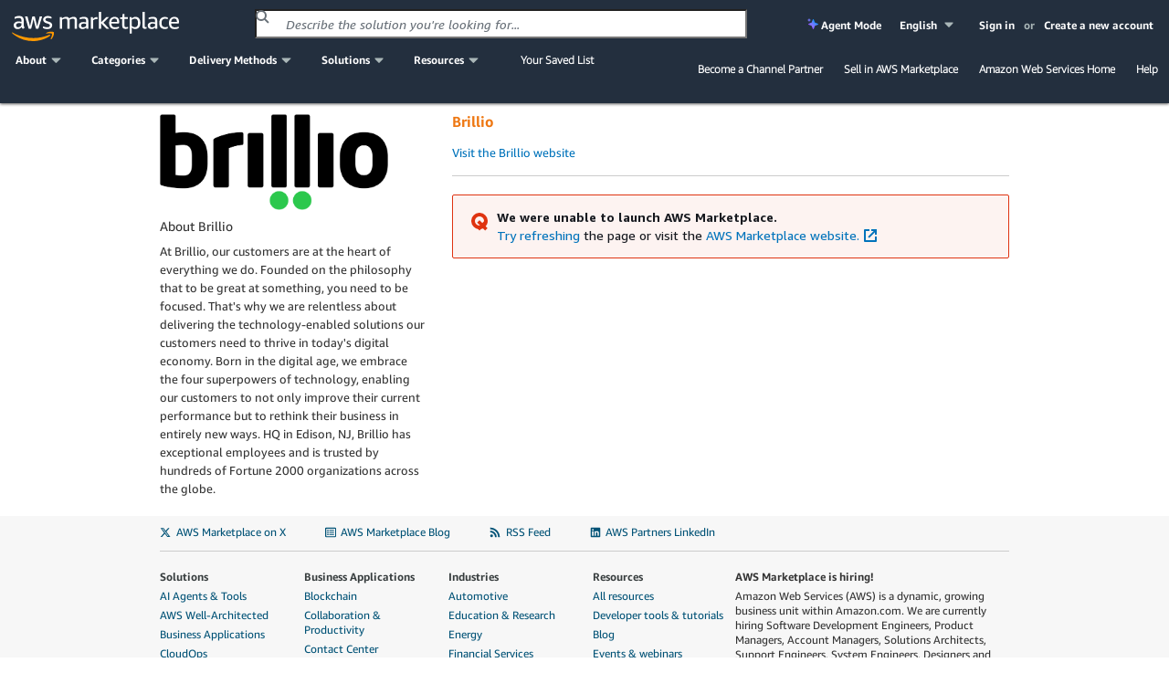

--- FILE ---
content_type: text/html;charset=UTF-8
request_url: https://aws.amazon.com/marketplace/seller-profile?id=bd052c57-007c-4b4f-8d57-68eb051ecc5f
body_size: 35627
content:

<!DOCTYPE html>
<html lang="en" xmlns="http://www.w3.org/1999/xhtml">

<head>
    <meta charset="utf-8">
    <meta property="og:image" content="https://d32gc0xr2ho6pa.cloudfront.net/img/general/v2/socialPreview.png">
    
    <meta name="viewport" content="width=device-width, initial-scale=1.0, maximum-scale=1.0, user-scalable=no">
    <meta http-equiv="X-UA-Compatible" content="IE=edge">
    <meta name="AWSMP-CsrfToken" id="AWSMP-CsrfToken" content="OHhRS21yR0x5RWM2VzkxZW1vRDhNRXdFTW1aZU5xYWhkQ1Y4SlpHSHZSVXwtNjgzMDMxNzc2NzI2NzU1NTk3NXwxfDIwMjYtMDEtMTlUMTc6NTM6NTQuNDI3Wg==">
    <meta name="AWSMP-CookieConsent" id="AWSMP-CookieConsent" content="[base64]">
    
    
        <title>AWS Marketplace: Brillio</title>
        
    
    <link rel="canonical" href="https://aws.amazon.com/marketplace/seller-profile?id=bd052c57-007c-4b4f-8d57-68eb051ecc5f">
    <link href="https://d32gc0xr2ho6pa.cloudfront.net/img/general/favicon.ico" type="image/ico" data-testid="favicon" rel="shortcut icon">
    <link type="text/css" rel="stylesheet" href="https://d3sts0r8miqkf0.cloudfront.net/asset/oneyear_9c47be679a98bcb851140750de1a8efac323f6d5.gz.css">
    
    <awsmp-chrome-client-logger>
        <script language="JavaScript" type="text/javascript">
            window.awsmpue = {
                setInfo: function() {
                    return this;
                },
                setDimensions: function() {
                    return this;
                },
                setTenants: function() {
                    return this;
                },
                count: function(componentName) {
                    return {
                        error: function() {},
                        fault: function() {},
                        success: function() {}
                    }
                },
                metric: function() {},
                latency: function(componentName, timing) {},
                log: {
                    error: function(event) {},
                    info: function(event) {},
                    warn: function(event) {},
                    debug: function(event) {}
                }
            };
        </script>

        <script src="https://d3sts0r8miqkf0.cloudfront.net/asset/js/utils/oneyear_9f669769d285cfa002026c88862acbf890f94d12.gz.js?v=1" crossorigin="anonymous">
        </script>
        <script>
            /*![CDATA[*/
            (function(){
                if((typeof awsmpClientLogger !== "undefined") && (awsmpClientLogger !== null)){
                    awsmpClientLogger.create().init({
                        endpoint: "https:\/\/clientlogger.marketplace.aws.a2z.com",
                        context: "vjLsfMC2JOHAB1VVdfmBaMos2bbDlwtibgfm8gImBGMqe2jjc9hjKWRGP/GiVEmNSD9HvWpXmfrCI0sGvoN22BQSuxnfeUs4cs1EPSq7+dz3t2DKP3MXhm0o/8yDJ0o92E3ZrUT0iZksy/XohqRXgc/sPsxX8/cdHxOJE7SAsYQMt9QQEdkLeb2lA06Fzlcge1EonECuw/hrXlH502xsOJnAjQ3zCuYFNMaxNR/T52MWxr2DgEKORBeALW0xrqSmwU5hcKRLUjTSP6JmNj8t8bzdsrr5Js9gTEKlQTMuuseuSQ2iBP9EGUY3ePRcZ0Ca0Fi6Yaci9efKX99lftYDAWWsTtyNmC5dvnVGn+vieLQqPN0Nrqwddfrkf70EuVJQ+HFsgYLy7JmivLP5YDxDmqVTyTILgqP/BsKyHqUBAvuYtWkvPTc35thP6aEYVcwIjg4OaPavrKOTgwo71PMYstqYf0Kygu+n4CxJZWDppyte9AJ191Hxpx1jIMnNrQyfjQpfyUDq1Qm/zqwl84KPb/81XPGPhBO63FFJyLHphPyivc4uU+1HvEMAPSuosW697vPvHdJCzEV9tc/pnigtjqu8enPU77yrkyerHCQoaMgRmsmCAyP+2H3YjfUmczBkxdqegEx9QRFUHG1afyzS0qBN0KiIg6Tka7zbhkdD1whS2UB93bLtHd4ZQM9Ayi0SQbFRqZqcSe/KfXPnNEbxaEv73fImKoc5rXLzAN+60WF076XHQFrpc3ZsiHbxiP2ewGc2oEcuYomc195qvwe77fTIfJjAYbPhNYo2mUwaNk0mmNwroiPuzA==,AQIDAHiQw5U05u2EZVeud+M0BHZccA20t0yOP3f/KMs8K1qnTQHqqfF8lBM9QFRbbo4Oju7HAAAAbjBsBgkqhkiG9w0BBwagXzBdAgEAMFgGCSqGSIb3DQEHATAeBglghkgBZQMEAS4wEQQMD00dzMsazvOYtOh3AgEQgCtzT9hiUjd+/ZT987P7H8buLnNu2e9JOx6KxSkxCOzGAWpRALozAhN6tPMJ,h0dKz8e0lnqSYhMP"
                    });
                }
            })();
            /*]]>*/
        </script>
        <script>
            var CONTESSA_TENANT_ID = "1ce36c62";
            if (awsmpue && (typeof awsmpue.metric == 'function')) {
                awsmpue.setTenants([CONTESSA_TENANT_ID]).metric("PageHit", "Count", 1);
            }
        </script>
    </awsmp-chrome-client-logger>
    

    
    <script>
        /*![CDATA[*/
        (function(win) {
            function delta(absolute) { return +new Date() - (absolute ? 0 : ue.t0); }
            function stub() {}
            var ue = {};
            ue.t0 = new Date();
            ue.d = delta;
            ue.count = ue.log = ue.tag = ue.reset = stub;
            win.ue = ue;
            win.ues = win.uet = win.uex = win.ueLogError = stub;
        })(window);
        /*]]>*/
    </script>

    <script>
        /*![CDATA[*/
        var categoryMap = {"categoryBrowseLinkMap":{"0bdbbf42-5d7b-4ac7-8041-849983ffeaad":"/marketplace/b/0bdbbf42-5d7b-4ac7-8041-849983ffeaad?ref_=mp_nav_category_0bdbbf42-5d7b-4ac7-8041-849983ffeaad","c3714653-8485-4e34-b35b-82c2203e81c1":"/marketplace/b/c3714653-8485-4e34-b35b-82c2203e81c1?ref_=mp_nav_category_c3714653-8485-4e34-b35b-82c2203e81c1","9fd3f24d-335a-40e2-b366-39ca52ae22b1":"/marketplace/b/9fd3f24d-335a-40e2-b366-39ca52ae22b1?ref_=mp_nav_category_9fd3f24d-335a-40e2-b366-39ca52ae22b1","a6d3777c-a5d7-4ae6-abcf-0b7bafe112fe":"/marketplace/b/a6d3777c-a5d7-4ae6-abcf-0b7bafe112fe?ref_=mp_nav_category_a6d3777c-a5d7-4ae6-abcf-0b7bafe112fe","1498a805-6c11-461e-9424-d766aea336ca":"/marketplace/b/1498a805-6c11-461e-9424-d766aea336ca?ref_=mp_nav_category_1498a805-6c11-461e-9424-d766aea336ca","89964c19-e8d0-4420-bb9b-ac5998f89dad":"/marketplace/b/89964c19-e8d0-4420-bb9b-ac5998f89dad?ref_=mp_nav_category_89964c19-e8d0-4420-bb9b-ac5998f89dad","b619e7f9-0d0e-48a7-95d6-52245342af07":"/marketplace/b/b619e7f9-0d0e-48a7-95d6-52245342af07?ref_=mp_nav_category_b619e7f9-0d0e-48a7-95d6-52245342af07","aae88549-7679-4532-b83b-eb6355092084":"/marketplace/b/aae88549-7679-4532-b83b-eb6355092084?ref_=mp_nav_category_aae88549-7679-4532-b83b-eb6355092084","ec21bae5-404b-4bac-825c-f7b0a2c713c4":"/marketplace/b/ec21bae5-404b-4bac-825c-f7b0a2c713c4?ref_=mp_nav_category_ec21bae5-404b-4bac-825c-f7b0a2c713c4","ffb6cf06-608c-4b14-a5a9-756f1ccd5725":"/marketplace/b/ffb6cf06-608c-4b14-a5a9-756f1ccd5725?ref_=mp_nav_category_ffb6cf06-608c-4b14-a5a9-756f1ccd5725","98bce01b-8e07-4a83-8e4e-711ce14f2e88":"/marketplace/b/98bce01b-8e07-4a83-8e4e-711ce14f2e88?ref_=mp_nav_category_98bce01b-8e07-4a83-8e4e-711ce14f2e88","e13d1819-2dc9-4b5d-a1e7-014cc10f7984":"/marketplace/b/e13d1819-2dc9-4b5d-a1e7-014cc10f7984?ref_=mp_nav_category_e13d1819-2dc9-4b5d-a1e7-014cc10f7984","0625e4fd-88dd-4dd9-9e57-4a0461f97fb4":"/marketplace/b/0625e4fd-88dd-4dd9-9e57-4a0461f97fb4?ref_=mp_nav_category_0625e4fd-88dd-4dd9-9e57-4a0461f97fb4","fb1e0f1d-af11-4322-ad2c-3c2c6a2ca537":"/marketplace/b/fb1e0f1d-af11-4322-ad2c-3c2c6a2ca537?ref_=mp_nav_category_fb1e0f1d-af11-4322-ad2c-3c2c6a2ca537","27afd715-09cc-496c-82ea-1cd86222d8cb":"/marketplace/b/27afd715-09cc-496c-82ea-1cd86222d8cb?ref_=mp_nav_category_27afd715-09cc-496c-82ea-1cd86222d8cb","44bf32d0-edc0-4357-b679-c608ac1227f9":"/marketplace/b/44bf32d0-edc0-4357-b679-c608ac1227f9?ref_=mp_nav_category_44bf32d0-edc0-4357-b679-c608ac1227f9","159cdd0c-6579-4122-942d-bd8b3e36fc28":"/marketplace/b/159cdd0c-6579-4122-942d-bd8b3e36fc28?ref_=mp_nav_category_159cdd0c-6579-4122-942d-bd8b3e36fc28","e6ec25f7-0536-4983-9e0f-0d1da1da9772":"/marketplace/b/e6ec25f7-0536-4983-9e0f-0d1da1da9772?ref_=mp_nav_category_e6ec25f7-0536-4983-9e0f-0d1da1da9772","7a7aba4d-7766-4f38-abd8-603a95afe9f1":"/marketplace/b/7a7aba4d-7766-4f38-abd8-603a95afe9f1?ref_=mp_nav_category_7a7aba4d-7766-4f38-abd8-603a95afe9f1","f75229ff-f982-4c2a-b9b2-7f6f25d35ef9":"/marketplace/b/f75229ff-f982-4c2a-b9b2-7f6f25d35ef9?ref_=mp_nav_category_f75229ff-f982-4c2a-b9b2-7f6f25d35ef9","67508d7c-a1de-4cdc-94c7-b4c0a1545928":"/marketplace/b/67508d7c-a1de-4cdc-94c7-b4c0a1545928?ref_=mp_nav_category_67508d7c-a1de-4cdc-94c7-b4c0a1545928","45c68cc2-ccd6-426b-94bd-92a791004dc2":"/marketplace/b/45c68cc2-ccd6-426b-94bd-92a791004dc2?ref_=mp_nav_category_45c68cc2-ccd6-426b-94bd-92a791004dc2","329680af-0f17-469c-b860-24f57ba62dca":"/marketplace/b/329680af-0f17-469c-b860-24f57ba62dca?ref_=mp_nav_category_329680af-0f17-469c-b860-24f57ba62dca","30ff4395-296a-440a-b9d6-f5eddb16e347":"/marketplace/b/30ff4395-296a-440a-b9d6-f5eddb16e347?ref_=mp_nav_category_30ff4395-296a-440a-b9d6-f5eddb16e347","33e3f1d7-f582-4eba-9cf3-121ee144906b":"/marketplace/b/33e3f1d7-f582-4eba-9cf3-121ee144906b?ref_=mp_nav_category_33e3f1d7-f582-4eba-9cf3-121ee144906b","e4cb435b-d605-4bb2-9f40-b47335f23bbe":"/marketplace/b/e4cb435b-d605-4bb2-9f40-b47335f23bbe?ref_=mp_nav_category_e4cb435b-d605-4bb2-9f40-b47335f23bbe","57d5198d-5f59-483b-b131-76344c13279f":"/marketplace/b/57d5198d-5f59-483b-b131-76344c13279f?ref_=mp_nav_category_57d5198d-5f59-483b-b131-76344c13279f","f1d47436-8a98-40db-b687-696723ec32cb":"/marketplace/b/f1d47436-8a98-40db-b687-696723ec32cb?ref_=mp_nav_category_f1d47436-8a98-40db-b687-696723ec32cb","96c2cd16-fe69-4b18-99cc-e016c61e820c":"/marketplace/b/96c2cd16-fe69-4b18-99cc-e016c61e820c?ref_=mp_nav_category_96c2cd16-fe69-4b18-99cc-e016c61e820c","c3bc6a75-0c3a-46ce-8fdd-498b6fd88577":"/marketplace/b/c3bc6a75-0c3a-46ce-8fdd-498b6fd88577?ref_=mp_nav_category_c3bc6a75-0c3a-46ce-8fdd-498b6fd88577","2a29b1bc-488a-4b36-a1c0-f90380d91692":"/marketplace/b/2a29b1bc-488a-4b36-a1c0-f90380d91692?ref_=mp_nav_category_2a29b1bc-488a-4b36-a1c0-f90380d91692","2560df6f-b99a-4899-8421-07dbaa1aa9d2":"/marketplace/b/2560df6f-b99a-4899-8421-07dbaa1aa9d2?ref_=mp_nav_category_2560df6f-b99a-4899-8421-07dbaa1aa9d2","b1cf3403-729a-4df1-908d-51105b3574a3":"/marketplace/b/b1cf3403-729a-4df1-908d-51105b3574a3?ref_=mp_nav_category_b1cf3403-729a-4df1-908d-51105b3574a3","3c015f8c-b83c-4b7d-a544-29e87950c267":"/marketplace/b/3c015f8c-b83c-4b7d-a544-29e87950c267?ref_=mp_nav_category_3c015f8c-b83c-4b7d-a544-29e87950c267","ffc1065b-06a0-4357-a9bf-0fa1dd6037da":"/marketplace/b/ffc1065b-06a0-4357-a9bf-0fa1dd6037da?ref_=mp_nav_category_ffc1065b-06a0-4357-a9bf-0fa1dd6037da","9068362c-23da-4a02-b090-51ae4b4ca8b2":"/marketplace/b/9068362c-23da-4a02-b090-51ae4b4ca8b2?ref_=mp_nav_category_9068362c-23da-4a02-b090-51ae4b4ca8b2","83fb9ade-65b6-45bc-bd9d-0a3db0b6994c":"/marketplace/b/83fb9ade-65b6-45bc-bd9d-0a3db0b6994c?ref_=mp_nav_category_83fb9ade-65b6-45bc-bd9d-0a3db0b6994c","c3ca69e4-f90c-4159-abc2-4c176dd2b802":"/marketplace/b/c3ca69e4-f90c-4159-abc2-4c176dd2b802?ref_=mp_nav_category_c3ca69e4-f90c-4159-abc2-4c176dd2b802","c7edb79f-3f18-4e4d-9798-690c9521eae2":"/marketplace/b/c7edb79f-3f18-4e4d-9798-690c9521eae2?ref_=mp_nav_category_c7edb79f-3f18-4e4d-9798-690c9521eae2","ac7101f1-7bf7-4568-8ff0-b7cb3fbfe8b7":"/marketplace/b/ac7101f1-7bf7-4568-8ff0-b7cb3fbfe8b7?ref_=mp_nav_category_ac7101f1-7bf7-4568-8ff0-b7cb3fbfe8b7","f0e40e54-4ae4-4ba3-8ab3-a41793be8b8c":"/marketplace/b/f0e40e54-4ae4-4ba3-8ab3-a41793be8b8c?ref_=mp_nav_category_f0e40e54-4ae4-4ba3-8ab3-a41793be8b8c","87374d8c-7acc-49b2-bc45-1a6cb252a539":"/marketplace/b/87374d8c-7acc-49b2-bc45-1a6cb252a539?ref_=mp_nav_category_87374d8c-7acc-49b2-bc45-1a6cb252a539","388e0eec-370f-4c12-9f92-1bb2193509d3":"/marketplace/b/388e0eec-370f-4c12-9f92-1bb2193509d3?ref_=mp_nav_category_388e0eec-370f-4c12-9f92-1bb2193509d3","adb29c06-d13c-4cfa-a2c3-944475c7e1bd":"/marketplace/b/adb29c06-d13c-4cfa-a2c3-944475c7e1bd?ref_=mp_nav_category_adb29c06-d13c-4cfa-a2c3-944475c7e1bd","4010f3a3-3f65-4396-9e48-1e6dc1893079":"/marketplace/b/4010f3a3-3f65-4396-9e48-1e6dc1893079?ref_=mp_nav_category_4010f3a3-3f65-4396-9e48-1e6dc1893079","9a402484-91b4-4bd6-b5d8-ff7a976c0346":"/marketplace/b/9a402484-91b4-4bd6-b5d8-ff7a976c0346?ref_=mp_nav_category_9a402484-91b4-4bd6-b5d8-ff7a976c0346","e86dc38c-d34a-4e7f-8ef3-add8bb2bfb53":"/marketplace/b/e86dc38c-d34a-4e7f-8ef3-add8bb2bfb53?ref_=mp_nav_category_e86dc38c-d34a-4e7f-8ef3-add8bb2bfb53","f71bc2f6-934a-4850-9241-30b113c75615":"/marketplace/b/f71bc2f6-934a-4850-9241-30b113c75615?ref_=mp_nav_category_f71bc2f6-934a-4850-9241-30b113c75615","48bf064f-9812-41a8-95c2-4078962a8314":"/marketplace/b/48bf064f-9812-41a8-95c2-4078962a8314?ref_=mp_nav_category_48bf064f-9812-41a8-95c2-4078962a8314","1c8040d7-fd09-424b-8ee8-3a733c77db7f":"/marketplace/b/1c8040d7-fd09-424b-8ee8-3a733c77db7f?ref_=mp_nav_category_1c8040d7-fd09-424b-8ee8-3a733c77db7f","e9008568-95af-4844-9f19-d88e7588b640":"/marketplace/b/e9008568-95af-4844-9f19-d88e7588b640?ref_=mp_nav_category_e9008568-95af-4844-9f19-d88e7588b640","51b09426-e8bc-4140-9fa5-16a388181e81":"/marketplace/b/51b09426-e8bc-4140-9fa5-16a388181e81?ref_=mp_nav_category_51b09426-e8bc-4140-9fa5-16a388181e81","e6b1e3ef-e342-4e52-a32f-8f6dd9480250":"/marketplace/b/e6b1e3ef-e342-4e52-a32f-8f6dd9480250?ref_=mp_nav_category_e6b1e3ef-e342-4e52-a32f-8f6dd9480250","5cb080c9-49ca-4ab6-bf1c-eac794bd9e92":"/marketplace/b/5cb080c9-49ca-4ab6-bf1c-eac794bd9e92?ref_=mp_nav_category_5cb080c9-49ca-4ab6-bf1c-eac794bd9e92","34244ca3-319a-4a46-b747-636fd0a3dc7a":"/marketplace/b/34244ca3-319a-4a46-b747-636fd0a3dc7a?ref_=mp_nav_category_34244ca3-319a-4a46-b747-636fd0a3dc7a","4625c97a-64f3-40af-92c6-2835e2f7542a":"/marketplace/b/4625c97a-64f3-40af-92c6-2835e2f7542a?ref_=mp_nav_category_4625c97a-64f3-40af-92c6-2835e2f7542a","8e344344-82e7-4e05-b3a7-a627dbe3dfd8":"/marketplace/b/8e344344-82e7-4e05-b3a7-a627dbe3dfd8?ref_=mp_nav_category_8e344344-82e7-4e05-b3a7-a627dbe3dfd8","68b775e3-c2c6-4a1c-95db-d74e36efe2b9":"/marketplace/b/68b775e3-c2c6-4a1c-95db-d74e36efe2b9?ref_=mp_nav_category_68b775e3-c2c6-4a1c-95db-d74e36efe2b9","d5a43d97-558f-4be7-8543-cce265fe6d9d":"/marketplace/b/d5a43d97-558f-4be7-8543-cce265fe6d9d?ref_=mp_nav_category_d5a43d97-558f-4be7-8543-cce265fe6d9d","f198dbb9-6a98-46a8-9407-b6e6c6c49654":"/marketplace/b/f198dbb9-6a98-46a8-9407-b6e6c6c49654?ref_=mp_nav_category_f198dbb9-6a98-46a8-9407-b6e6c6c49654","b61b468c-7a91-4919-a9b1-45fcc7e0a682":"/marketplace/b/b61b468c-7a91-4919-a9b1-45fcc7e0a682?ref_=mp_nav_category_b61b468c-7a91-4919-a9b1-45fcc7e0a682","f18b0260-a963-4c5d-bd1b-eb3e896fb851":"/marketplace/b/f18b0260-a963-4c5d-bd1b-eb3e896fb851?ref_=mp_nav_category_f18b0260-a963-4c5d-bd1b-eb3e896fb851","59267e20-f6c4-491f-a538-43dd5dbce960":"/marketplace/b/59267e20-f6c4-491f-a538-43dd5dbce960?ref_=mp_nav_category_59267e20-f6c4-491f-a538-43dd5dbce960","6f17dccf-d4cc-4cc6-8c65-5395145d76f9":"/marketplace/b/6f17dccf-d4cc-4cc6-8c65-5395145d76f9?ref_=mp_nav_category_6f17dccf-d4cc-4cc6-8c65-5395145d76f9","ba3a2bf7-795d-4d9f-83fc-6166fa98780d":"/marketplace/b/ba3a2bf7-795d-4d9f-83fc-6166fa98780d?ref_=mp_nav_category_ba3a2bf7-795d-4d9f-83fc-6166fa98780d","8449bda0-8265-4fca-8910-497b806742fa":"https://aws.amazon.com/mp/business-applications-store","9a4d3c5f-470d-4f3c-bcce-de612001b652":"/marketplace/b/9a4d3c5f-470d-4f3c-bcce-de612001b652?ref_=mp_nav_category_9a4d3c5f-470d-4f3c-bcce-de612001b652","1a0a6c20-35fb-4006-a67c-d9bdde3de86f":"/marketplace/b/1a0a6c20-35fb-4006-a67c-d9bdde3de86f?ref_=mp_nav_category_1a0a6c20-35fb-4006-a67c-d9bdde3de86f","309c57a4-8fb2-404f-90dc-d4067048d7a2":"/marketplace/b/309c57a4-8fb2-404f-90dc-d4067048d7a2?ref_=mp_nav_category_309c57a4-8fb2-404f-90dc-d4067048d7a2","1f52b936-71a3-4862-ab4d-1d76efe2d9cc":"/marketplace/b/1f52b936-71a3-4862-ab4d-1d76efe2d9cc?ref_=mp_nav_category_1f52b936-71a3-4862-ab4d-1d76efe2d9cc","c36b97e6-3109-47de-9447-96a6adc7693c":"/marketplace/b/c36b97e6-3109-47de-9447-96a6adc7693c?ref_=mp_nav_category_c36b97e6-3109-47de-9447-96a6adc7693c","6de021ae-715a-47ac-938f-3a68b2b60440":"/marketplace/b/6de021ae-715a-47ac-938f-3a68b2b60440?ref_=mp_nav_category_6de021ae-715a-47ac-938f-3a68b2b60440","fd9ea9c0-009a-407f-a174-8a963d17b20d":"/marketplace/b/fd9ea9c0-009a-407f-a174-8a963d17b20d?ref_=mp_nav_category_fd9ea9c0-009a-407f-a174-8a963d17b20d","c463554d-2722-41ce-8007-ff3b0602f61d":"/marketplace/b/c463554d-2722-41ce-8007-ff3b0602f61d?ref_=mp_nav_category_c463554d-2722-41ce-8007-ff3b0602f61d","57003bb6-9ad2-4c4e-89df-018b56a5af17":"/marketplace/b/57003bb6-9ad2-4c4e-89df-018b56a5af17?ref_=mp_nav_category_57003bb6-9ad2-4c4e-89df-018b56a5af17","e333bce9-cb63-46b3-a2d5-3cd592e951e3":"/marketplace/b/e333bce9-cb63-46b3-a2d5-3cd592e951e3?ref_=mp_nav_category_e333bce9-cb63-46b3-a2d5-3cd592e951e3","a2286988-a876-4c55-b346-52a7a67ef18f":"/marketplace/b/a2286988-a876-4c55-b346-52a7a67ef18f?ref_=mp_nav_category_a2286988-a876-4c55-b346-52a7a67ef18f","c64de7d5-83da-4b90-989a-9c99d2f5304c":"/marketplace/b/c64de7d5-83da-4b90-989a-9c99d2f5304c?ref_=mp_nav_category_c64de7d5-83da-4b90-989a-9c99d2f5304c","cbac9ca0-b219-4ed3-aed3-94edca428e95":"/marketplace/b/cbac9ca0-b219-4ed3-aed3-94edca428e95?ref_=mp_nav_category_cbac9ca0-b219-4ed3-aed3-94edca428e95","7c5cc6e7-7142-4cd2-9b50-805731dcbdab":"/marketplace/b/7c5cc6e7-7142-4cd2-9b50-805731dcbdab?ref_=mp_nav_category_7c5cc6e7-7142-4cd2-9b50-805731dcbdab","d0c382f0-7183-4a48-99dd-b18d2507e18d":"/marketplace/b/d0c382f0-7183-4a48-99dd-b18d2507e18d?ref_=mp_nav_category_d0c382f0-7183-4a48-99dd-b18d2507e18d","e1e8f19d-319e-40f1-9ae3-fdfd3ecae002":"/marketplace/b/e1e8f19d-319e-40f1-9ae3-fdfd3ecae002?ref_=mp_nav_category_e1e8f19d-319e-40f1-9ae3-fdfd3ecae002","f3a4f5ce-3983-4611-ac6e-5c468e84a025":"/marketplace/b/f3a4f5ce-3983-4611-ac6e-5c468e84a025?ref_=mp_nav_category_f3a4f5ce-3983-4611-ac6e-5c468e84a025","1a2b613d-2134-4de2-a125-457dda4f8685":"/marketplace/b/1a2b613d-2134-4de2-a125-457dda4f8685?ref_=mp_nav_category_1a2b613d-2134-4de2-a125-457dda4f8685","41611951-f229-4dae-8e0d-5bb12ad28b5b":"/marketplace/b/41611951-f229-4dae-8e0d-5bb12ad28b5b?ref_=mp_nav_category_41611951-f229-4dae-8e0d-5bb12ad28b5b","80ae5f8e-522e-418e-a0cb-7b4c341b3c8a":"/marketplace/b/80ae5f8e-522e-418e-a0cb-7b4c341b3c8a?ref_=mp_nav_category_80ae5f8e-522e-418e-a0cb-7b4c341b3c8a","7019091a-4fc7-4b7c-81cf-23df8cfdb641":"/marketplace/b/7019091a-4fc7-4b7c-81cf-23df8cfdb641?ref_=mp_nav_category_7019091a-4fc7-4b7c-81cf-23df8cfdb641","780dc385-682c-4273-95c6-ccb1e2ee1b8e":"/marketplace/b/780dc385-682c-4273-95c6-ccb1e2ee1b8e?ref_=mp_nav_category_780dc385-682c-4273-95c6-ccb1e2ee1b8e","579164ab-a400-4924-9c9c-590e45580b7d":"/marketplace/b/579164ab-a400-4924-9c9c-590e45580b7d?ref_=mp_nav_category_579164ab-a400-4924-9c9c-590e45580b7d","1885b4a4-02a4-46d1-93d1-d0dcebe41208":"/marketplace/b/1885b4a4-02a4-46d1-93d1-d0dcebe41208?ref_=mp_nav_category_1885b4a4-02a4-46d1-93d1-d0dcebe41208","3141913d-a073-4452-8473-843f58081505":"/marketplace/b/3141913d-a073-4452-8473-843f58081505?ref_=mp_nav_category_3141913d-a073-4452-8473-843f58081505","b581c077-705f-4614-86dc-69f725cbcf88":"/marketplace/b/b581c077-705f-4614-86dc-69f725cbcf88?ref_=mp_nav_category_b581c077-705f-4614-86dc-69f725cbcf88","2d1c8868-2642-4741-af5d-9ced77da7024":"/marketplace/b/2d1c8868-2642-4741-af5d-9ced77da7024?ref_=mp_nav_category_2d1c8868-2642-4741-af5d-9ced77da7024","d5921967-1aed-46b5-a08e-e3d6babee4ae":"/marketplace/b/d5921967-1aed-46b5-a08e-e3d6babee4ae?ref_=mp_nav_category_d5921967-1aed-46b5-a08e-e3d6babee4ae","cb276aab-7d95-4eaf-a498-41b34b52ad63":"/marketplace/b/cb276aab-7d95-4eaf-a498-41b34b52ad63?ref_=mp_nav_category_cb276aab-7d95-4eaf-a498-41b34b52ad63","331ebce0-5228-4699-b228-304faf650dbd":"/marketplace/b/331ebce0-5228-4699-b228-304faf650dbd?ref_=mp_nav_category_331ebce0-5228-4699-b228-304faf650dbd","191dc787-401d-4f42-826f-ac99f06a4ac8":"/marketplace/b/191dc787-401d-4f42-826f-ac99f06a4ac8?ref_=mp_nav_category_191dc787-401d-4f42-826f-ac99f06a4ac8","ac135c44-ad53-4780-bf2b-e33925affa50":"/marketplace/b/ac135c44-ad53-4780-bf2b-e33925affa50?ref_=mp_nav_category_ac135c44-ad53-4780-bf2b-e33925affa50","0831c108-5642-4ce7-8df4-026738902f8d":"/marketplace/b/0831c108-5642-4ce7-8df4-026738902f8d?ref_=mp_nav_category_0831c108-5642-4ce7-8df4-026738902f8d"},"layoutCategoryGroups":[["f1d47436-8a98-40db-b687-696723ec32cb","ffc1065b-06a0-4357-a9bf-0fa1dd6037da","6de021ae-715a-47ac-938f-3a68b2b60440","f198dbb9-6a98-46a8-9407-b6e6c6c49654","c463554d-2722-41ce-8007-ff3b0602f61d","c36b97e6-3109-47de-9447-96a6adc7693c","d0c382f0-7183-4a48-99dd-b18d2507e18d","e6b1e3ef-e342-4e52-a32f-8f6dd9480250","1a2b613d-2134-4de2-a125-457dda4f8685","159cdd0c-6579-4122-942d-bd8b3e36fc28","f75229ff-f982-4c2a-b9b2-7f6f25d35ef9","9a402484-91b4-4bd6-b5d8-ff7a976c0346","329680af-0f17-469c-b860-24f57ba62dca","33e3f1d7-f582-4eba-9cf3-121ee144906b","80ae5f8e-522e-418e-a0cb-7b4c341b3c8a","1f52b936-71a3-4862-ab4d-1d76efe2d9cc"],["8449bda0-8265-4fca-8910-497b806742fa","59267e20-f6c4-491f-a538-43dd5dbce960","1885b4a4-02a4-46d1-93d1-d0dcebe41208","fb1e0f1d-af11-4322-ad2c-3c2c6a2ca537","4625c97a-64f3-40af-92c6-2835e2f7542a","98bce01b-8e07-4a83-8e4e-711ce14f2e88","2a29b1bc-488a-4b36-a1c0-f90380d91692","b61b468c-7a91-4919-a9b1-45fcc7e0a682","0bdbbf42-5d7b-4ac7-8041-849983ffeaad","44bf32d0-edc0-4357-b679-c608ac1227f9","e86dc38c-d34a-4e7f-8ef3-add8bb2bfb53"],["b619e7f9-0d0e-48a7-95d6-52245342af07","5cb080c9-49ca-4ab6-bf1c-eac794bd9e92","8e344344-82e7-4e05-b3a7-a627dbe3dfd8"],["d5a43d97-558f-4be7-8543-cce265fe6d9d","9a4d3c5f-470d-4f3c-bcce-de612001b652","ffb6cf06-608c-4b14-a5a9-756f1ccd5725","87374d8c-7acc-49b2-bc45-1a6cb252a539","41611951-f229-4dae-8e0d-5bb12ad28b5b","ec21bae5-404b-4bac-825c-f7b0a2c713c4","309c57a4-8fb2-404f-90dc-d4067048d7a2","f71bc2f6-934a-4850-9241-30b113c75615","191dc787-401d-4f42-826f-ac99f06a4ac8","c64de7d5-83da-4b90-989a-9c99d2f5304c","2d1c8868-2642-4741-af5d-9ced77da7024","7c5cc6e7-7142-4cd2-9b50-805731dcbdab"],["2560df6f-b99a-4899-8421-07dbaa1aa9d2","a2286988-a876-4c55-b346-52a7a67ef18f","3c015f8c-b83c-4b7d-a544-29e87950c267","d5921967-1aed-46b5-a08e-e3d6babee4ae","ac135c44-ad53-4780-bf2b-e33925affa50","e13d1819-2dc9-4b5d-a1e7-014cc10f7984","f3a4f5ce-3983-4611-ac6e-5c468e84a025","67508d7c-a1de-4cdc-94c7-b4c0a1545928","68b775e3-c2c6-4a1c-95db-d74e36efe2b9","45c68cc2-ccd6-426b-94bd-92a791004dc2","9fd3f24d-335a-40e2-b366-39ca52ae22b1","b1cf3403-729a-4df1-908d-51105b3574a3"],["48bf064f-9812-41a8-95c2-4078962a8314","a6d3777c-a5d7-4ae6-abcf-0b7bafe112fe","e1e8f19d-319e-40f1-9ae3-fdfd3ecae002","51b09426-e8bc-4140-9fa5-16a388181e81","0831c108-5642-4ce7-8df4-026738902f8d","9068362c-23da-4a02-b090-51ae4b4ca8b2","1a0a6c20-35fb-4006-a67c-d9bdde3de86f","b581c077-705f-4614-86dc-69f725cbcf88"],["579164ab-a400-4924-9c9c-590e45580b7d","388e0eec-370f-4c12-9f92-1bb2193509d3","adb29c06-d13c-4cfa-a2c3-944475c7e1bd","27afd715-09cc-496c-82ea-1cd86222d8cb","cb276aab-7d95-4eaf-a498-41b34b52ad63","3141913d-a073-4452-8473-843f58081505","c3bc6a75-0c3a-46ce-8fdd-498b6fd88577","0625e4fd-88dd-4dd9-9e57-4a0461f97fb4","c3ca69e4-f90c-4159-abc2-4c176dd2b802"],["96c2cd16-fe69-4b18-99cc-e016c61e820c","34244ca3-319a-4a46-b747-636fd0a3dc7a","e4cb435b-d605-4bb2-9f40-b47335f23bbe","4010f3a3-3f65-4396-9e48-1e6dc1893079","f0e40e54-4ae4-4ba3-8ab3-a41793be8b8c","1c8040d7-fd09-424b-8ee8-3a733c77db7f","e333bce9-cb63-46b3-a2d5-3cd592e951e3","c7edb79f-3f18-4e4d-9798-690c9521eae2"],["c3714653-8485-4e34-b35b-82c2203e81c1","cbac9ca0-b219-4ed3-aed3-94edca428e95","e9008568-95af-4844-9f19-d88e7588b640","83fb9ade-65b6-45bc-bd9d-0a3db0b6994c","f18b0260-a963-4c5d-bd1b-eb3e896fb851","780dc385-682c-4273-95c6-ccb1e2ee1b8e","57d5198d-5f59-483b-b131-76344c13279f","ac7101f1-7bf7-4568-8ff0-b7cb3fbfe8b7","1498a805-6c11-461e-9424-d766aea336ca","57003bb6-9ad2-4c4e-89df-018b56a5af17","331ebce0-5228-4699-b228-304faf650dbd","7019091a-4fc7-4b7c-81cf-23df8cfdb641","aae88549-7679-4532-b83b-eb6355092084","e6ec25f7-0536-4983-9e0f-0d1da1da9772"],["ba3a2bf7-795d-4d9f-83fc-6166fa98780d","6f17dccf-d4cc-4cc6-8c65-5395145d76f9","30ff4395-296a-440a-b9d6-f5eddb16e347","7a7aba4d-7766-4f38-abd8-603a95afe9f1","89964c19-e8d0-4420-bb9b-ac5998f89dad","fd9ea9c0-009a-407f-a174-8a963d17b20d"]],"categoryMessageMap":{"ko":{"0bdbbf42-5d7b-4ac7-8041-849983ffeaad":"인적 자원","c3714653-8485-4e34-b35b-82c2203e81c1":"기계 학습","9fd3f24d-335a-40e2-b366-39ca52ae22b1":"소스 컨트롤","a6d3777c-a5d7-4ae6-abcf-0b7bafe112fe":"자동차","1498a805-6c11-461e-9424-d766aea336ca":"ML 솔루션","89964c19-e8d0-4420-bb9b-ac5998f89dad":"프리미엄 지원","b619e7f9-0d0e-48a7-95d6-52245342af07":"클라우드 운영","aae88549-7679-4532-b83b-eb6355092084":"텍스트","ec21bae5-404b-4bac-825c-f7b0a2c713c4":"의료 및 생명과학 데이터","ffb6cf06-608c-4b14-a5a9-756f1ccd5725":"환경 데이터","98bce01b-8e07-4a83-8e4e-711ce14f2e88":"CRM","e13d1819-2dc9-4b5d-a1e7-014cc10f7984":"지속적 통합 및 지속적 전달","0625e4fd-88dd-4dd9-9e57-4a0461f97fb4":"보안","fb1e0f1d-af11-4322-ad2c-3c2c6a2ca537":"고객 센터","27afd715-09cc-496c-82ea-1cd86222d8cb":"고성능 컴퓨팅","44bf32d0-edc0-4357-b679-c608ac1227f9":"IT 비즈니스 관리","159cdd0c-6579-4122-942d-bd8b3e36fc28":"관찰성","e6ec25f7-0536-4983-9e0f-0d1da1da9772":"비디오","7a7aba4d-7766-4f38-abd8-603a95afe9f1":"관리형 서비스","f75229ff-f982-4c2a-b9b2-7f6f25d35ef9":"조달 및 공급망","67508d7c-a1de-4cdc-94c7-b4c0a1545928":"이슈 및 버그 추적","45c68cc2-ccd6-426b-94bd-92a791004dc2":"모니터링","329680af-0f17-469c-b860-24f57ba62dca":"연구","30ff4395-296a-440a-b9d6-f5eddb16e347":"구현","33e3f1d7-f582-4eba-9cf3-121ee144906b":"영업 및 마케팅","e4cb435b-d605-4bb2-9f40-b47335f23bbe":"애플리케이션","57d5198d-5f59-483b-b131-76344c13279f":"이미지","f1d47436-8a98-40db-b687-696723ec32cb":"AI 에이전트와 도구","96c2cd16-fe69-4b18-99cc-e016c61e820c":"IoT","c3bc6a75-0c3a-46ce-8fdd-498b6fd88577":"운영 체제","2a29b1bc-488a-4b36-a1c0-f90380d91692":"이커머스","2560df6f-b99a-4899-8421-07dbaa1aa9d2":"DevOps","b1cf3403-729a-4df1-908d-51105b3574a3":"테스팅","3c015f8c-b83c-4b7d-a544-29e87950c267":"애플리케이션 개발","ffc1065b-06a0-4357-a9bf-0fa1dd6037da":"AI 보안","9068362c-23da-4a02-b090-51ae4b4ca8b2":"의료 및 생명과학","83fb9ade-65b6-45bc-bd9d-0a3db0b6994c":"데이터 레이블링 서비스","c3ca69e4-f90c-4159-abc2-4c176dd2b802":"스토리지","c7edb79f-3f18-4e4d-9798-690c9521eae2":"스마트홈 앤 시티","ac7101f1-7bf7-4568-8ff0-b7cb3fbfe8b7":"지능형 자동화","f0e40e54-4ae4-4ba3-8ab3-a41793be8b8c":"디바이스 관리","87374d8c-7acc-49b2-bc45-1a6cb252a539":"금융 서비스 데이터","388e0eec-370f-4c12-9f92-1bb2193509d3":"백업 및 복구","adb29c06-d13c-4cfa-a2c3-944475c7e1bd":"데이터 분석","4010f3a3-3f65-4396-9e48-1e6dc1893079":"디바이스 연결성","9a402484-91b4-4bd6-b5d8-ff7a976c0346":"품질 보증","e86dc38c-d34a-4e7f-8ef3-add8bb2bfb53":"프로젝트 관리","f71bc2f6-934a-4850-9241-30b113c75615":"미디어 및 엔터테인먼트 데이터","48bf064f-9812-41a8-95c2-4078962a8314":"산업","1c8040d7-fd09-424b-8ee8-3a733c77db7f":"디바이스 보안","e9008568-95af-4844-9f19-d88e7588b640":"컴퓨터 비전","51b09426-e8bc-4140-9fa5-16a388181e81":"에너지","e6b1e3ef-e342-4e52-a32f-8f6dd9480250":"IT 지원","5cb080c9-49ca-4ab6-bf1c-eac794bd9e92":"클라우드 재무 관리","34244ca3-319a-4a46-b747-636fd0a3dc7a":"분석","4625c97a-64f3-40af-92c6-2835e2f7542a":"콘텐츠 관리","8e344344-82e7-4e05-b3a7-a627dbe3dfd8":"클라우드 거버넌스","68b775e3-c2c6-4a1c-95db-d74e36efe2b9":"로그 분석","d5a43d97-558f-4be7-8543-cce265fe6d9d":"데이터 제품","f198dbb9-6a98-46a8-9407-b6e6c6c49654":"고객 경험 개인화","b61b468c-7a91-4919-a9b1-45fcc7e0a682":"이러닝","f18b0260-a963-4c5d-bd1b-eb3e896fb851":"생성형 AI","59267e20-f6c4-491f-a538-43dd5dbce960":"블록체인","6f17dccf-d4cc-4cc6-8c65-5395145d76f9":"평가","ba3a2bf7-795d-4d9f-83fc-6166fa98780d":"전문 서비스","8449bda0-8265-4fca-8910-497b806742fa":"비즈니스 애플리케이션","9a4d3c5f-470d-4f3c-bcce-de612001b652":"자동차 데이터","1a0a6c20-35fb-4006-a67c-d9bdde3de86f":"산업용","309c57a4-8fb2-404f-90dc-d4067048d7a2":"제조 데이터","1f52b936-71a3-4862-ab4d-1d76efe2d9cc":"소프트웨어 개발","c36b97e6-3109-47de-9447-96a6adc7693c":"데이터 분석","6de021ae-715a-47ac-938f-3a68b2b60440":"콘텐츠 제작","fd9ea9c0-009a-407f-a174-8a963d17b20d":"훈련","c463554d-2722-41ce-8007-ff3b0602f61d":"고객 지원","57003bb6-9ad2-4c4e-89df-018b56a5af17":"자연어 처리","e333bce9-cb63-46b3-a2d5-3cd592e951e3":"산업용 IoT","a2286988-a876-4c55-b346-52a7a67ef18f":"민첩한 수명 주기 관리","c64de7d5-83da-4b90-989a-9c99d2f5304c":"리소스 데이터","cbac9ca0-b219-4ed3-aed3-94edca428e95":"오디오","7c5cc6e7-7142-4cd2-9b50-805731dcbdab":"통신 데이터","d0c382f0-7183-4a48-99dd-b18d2507e18d":"재무 및 회계","e1e8f19d-319e-40f1-9ae3-fdfd3ecae002":"교육 및 연구","f3a4f5ce-3983-4611-ac6e-5c468e84a025":"코드형 인프라","1a2b613d-2134-4de2-a125-457dda4f8685":"법률 및 규정 준수","41611951-f229-4dae-8e0d-5bb12ad28b5b":"게임 데이터","80ae5f8e-522e-418e-a0cb-7b4c341b3c8a":"일정 관리 및 조율","7019091a-4fc7-4b7c-81cf-23df8cfdb641":"구조화","780dc385-682c-4273-95c6-ccb1e2ee1b8e":"인적 리뷰 서비스","579164ab-a400-4924-9c9c-590e45580b7d":"인프라 소프트웨어","1885b4a4-02a4-46d1-93d1-d0dcebe41208":"협업 및 생산성","3141913d-a073-4452-8473-843f58081505":"네트워크 인프라","b581c077-705f-4614-86dc-69f725cbcf88":"미디어 및 엔터테인먼트","2d1c8868-2642-4741-af5d-9ced77da7024":"소매, 위치 및 마케팅 데이터","d5921967-1aed-46b5-a08e-e3d6babee4ae":"애플리케이션 서버","cb276aab-7d95-4eaf-a498-41b34b52ad63":"마이그레이션","331ebce0-5228-4699-b228-304faf650dbd":"음성 인식","191dc787-401d-4f42-826f-ac99f06a4ac8":"공공 부문 데이터","ac135c44-ad53-4780-bf2b-e33925affa50":"애플리케이션 스택","0831c108-5642-4ce7-8df4-026738902f8d":"금융 서비스"},"ja":{"0bdbbf42-5d7b-4ac7-8041-849983ffeaad":"人材","c3714653-8485-4e34-b35b-82c2203e81c1":"機械学習","9fd3f24d-335a-40e2-b366-39ca52ae22b1":"ソースコントロール","a6d3777c-a5d7-4ae6-abcf-0b7bafe112fe":"自動車","1498a805-6c11-461e-9424-d766aea336ca":"ML ソリューション","89964c19-e8d0-4420-bb9b-ac5998f89dad":"プレミアムサポート","b619e7f9-0d0e-48a7-95d6-52245342af07":"クラウド運用","aae88549-7679-4532-b83b-eb6355092084":"テキスト","ec21bae5-404b-4bac-825c-f7b0a2c713c4":"ヘルスケアとライフサイエンスデータ","ffb6cf06-608c-4b14-a5a9-756f1ccd5725":"環境データ","98bce01b-8e07-4a83-8e4e-711ce14f2e88":"CRM","e13d1819-2dc9-4b5d-a1e7-014cc10f7984":"継続的インテグレーションと継続的デリバリー","0625e4fd-88dd-4dd9-9e57-4a0461f97fb4":"セキュリティ","fb1e0f1d-af11-4322-ad2c-3c2c6a2ca537":"コンタクトセンター","27afd715-09cc-496c-82ea-1cd86222d8cb":"ハイパフォーマンスコンピューティング","44bf32d0-edc0-4357-b679-c608ac1227f9":"IT ビジネスマネジメント","159cdd0c-6579-4122-942d-bd8b3e36fc28":"オブザーバビリティ","e6ec25f7-0536-4983-9e0f-0d1da1da9772":"ビデオ","7a7aba4d-7766-4f38-abd8-603a95afe9f1":"マネージドサービス","f75229ff-f982-4c2a-b9b2-7f6f25d35ef9":"調達とサプライチェーン","67508d7c-a1de-4cdc-94c7-b4c0a1545928":"問題とバグの追跡","45c68cc2-ccd6-426b-94bd-92a791004dc2":"モニタリング","329680af-0f17-469c-b860-24f57ba62dca":"リサーチ","30ff4395-296a-440a-b9d6-f5eddb16e347":"実装","33e3f1d7-f582-4eba-9cf3-121ee144906b":"セールス &amp; マーケティング","e4cb435b-d605-4bb2-9f40-b47335f23bbe":"アプリケーション","57d5198d-5f59-483b-b131-76344c13279f":"イメージ","f1d47436-8a98-40db-b687-696723ec32cb":"AI エージェントとツール","96c2cd16-fe69-4b18-99cc-e016c61e820c":"IoT","c3bc6a75-0c3a-46ce-8fdd-498b6fd88577":"オペレーティングシステム","2a29b1bc-488a-4b36-a1c0-f90380d91692":"e コマース","2560df6f-b99a-4899-8421-07dbaa1aa9d2":"DevOps","b1cf3403-729a-4df1-908d-51105b3574a3":"テスト","3c015f8c-b83c-4b7d-a544-29e87950c267":"アプリケーション開発","ffc1065b-06a0-4357-a9bf-0fa1dd6037da":"AI セキュリティ","9068362c-23da-4a02-b090-51ae4b4ca8b2":"ヘルスケアとライフサイエンス","83fb9ade-65b6-45bc-bd9d-0a3db0b6994c":"データラベリングサービス","c3ca69e4-f90c-4159-abc2-4c176dd2b802":"ストレージ","c7edb79f-3f18-4e4d-9798-690c9521eae2":"スマートホームとスマートシティ","ac7101f1-7bf7-4568-8ff0-b7cb3fbfe8b7":"インテリジェントオートメーション","f0e40e54-4ae4-4ba3-8ab3-a41793be8b8c":"デバイス管理","87374d8c-7acc-49b2-bc45-1a6cb252a539":"金融サービスデータ","388e0eec-370f-4c12-9f92-1bb2193509d3":"バックアップとリカバリ","adb29c06-d13c-4cfa-a2c3-944475c7e1bd":"データ分析","4010f3a3-3f65-4396-9e48-1e6dc1893079":"デバイス接続","9a402484-91b4-4bd6-b5d8-ff7a976c0346":"品質保証","e86dc38c-d34a-4e7f-8ef3-add8bb2bfb53":"プロジェクト管理","f71bc2f6-934a-4850-9241-30b113c75615":"メディアとエンターテインメントデータ","48bf064f-9812-41a8-95c2-4078962a8314":"業界","1c8040d7-fd09-424b-8ee8-3a733c77db7f":"デバイスセキュリティ","e9008568-95af-4844-9f19-d88e7588b640":"コンピュータビジョン","51b09426-e8bc-4140-9fa5-16a388181e81":"エネルギー","e6b1e3ef-e342-4e52-a32f-8f6dd9480250":"IT サポート","5cb080c9-49ca-4ab6-bf1c-eac794bd9e92":"クラウド財務管理","34244ca3-319a-4a46-b747-636fd0a3dc7a":"分析","4625c97a-64f3-40af-92c6-2835e2f7542a":"コンテンツ管理","8e344344-82e7-4e05-b3a7-a627dbe3dfd8":"クラウドガバナンス","68b775e3-c2c6-4a1c-95db-d74e36efe2b9":"ログ分析","d5a43d97-558f-4be7-8543-cce265fe6d9d":"データ製品","f198dbb9-6a98-46a8-9407-b6e6c6c49654":"カスタマーエクスペリエンスのパーソナライゼーション","b61b468c-7a91-4919-a9b1-45fcc7e0a682":"e ラーニング","f18b0260-a963-4c5d-bd1b-eb3e896fb851":"生成 AI","59267e20-f6c4-491f-a538-43dd5dbce960":"ブロックチェーン","6f17dccf-d4cc-4cc6-8c65-5395145d76f9":"評価","ba3a2bf7-795d-4d9f-83fc-6166fa98780d":"プロフェッショナルサービス","8449bda0-8265-4fca-8910-497b806742fa":"ビジネスアプリケーション","9a4d3c5f-470d-4f3c-bcce-de612001b652":"自動車データ","1a0a6c20-35fb-4006-a67c-d9bdde3de86f":"産業","309c57a4-8fb2-404f-90dc-d4067048d7a2":"製造データ","1f52b936-71a3-4862-ab4d-1d76efe2d9cc":"ソフトウェア開発","c36b97e6-3109-47de-9447-96a6adc7693c":"データ分析","6de021ae-715a-47ac-938f-3a68b2b60440":"コンテンツ作成","fd9ea9c0-009a-407f-a174-8a963d17b20d":"トレーニング","c463554d-2722-41ce-8007-ff3b0602f61d":"カスタマーサポート","57003bb6-9ad2-4c4e-89df-018b56a5af17":"自然言語処理","e333bce9-cb63-46b3-a2d5-3cd592e951e3":"産業IoT","a2286988-a876-4c55-b346-52a7a67ef18f":"アジャイルライフサイクル管理","c64de7d5-83da-4b90-989a-9c99d2f5304c":"リソースデータ","cbac9ca0-b219-4ed3-aed3-94edca428e95":"オーディオ","7c5cc6e7-7142-4cd2-9b50-805731dcbdab":"電気通信データ","d0c382f0-7183-4a48-99dd-b18d2507e18d":"財務/会計","e1e8f19d-319e-40f1-9ae3-fdfd3ecae002":"教育と研究","f3a4f5ce-3983-4611-ac6e-5c468e84a025":"コードとしてのインフラストラクチャ","1a2b613d-2134-4de2-a125-457dda4f8685":"法務とコンプライアンス","41611951-f229-4dae-8e0d-5bb12ad28b5b":"ゲームデータ","80ae5f8e-522e-418e-a0cb-7b4c341b3c8a":"スケジューリングと調整","7019091a-4fc7-4b7c-81cf-23df8cfdb641":"構造化","780dc385-682c-4273-95c6-ccb1e2ee1b8e":"ヒューマンレビューサービス","579164ab-a400-4924-9c9c-590e45580b7d":"インフラストラクチャソフトウェア","1885b4a4-02a4-46d1-93d1-d0dcebe41208":"コラボレーションと生産性","3141913d-a073-4452-8473-843f58081505":"ネットワークインフラストラクチャ","b581c077-705f-4614-86dc-69f725cbcf88":"メディアとエンターテインメント","2d1c8868-2642-4741-af5d-9ced77da7024":"小売、位置情報、マーケティングデータ","d5921967-1aed-46b5-a08e-e3d6babee4ae":"アプリケーションサーバー","cb276aab-7d95-4eaf-a498-41b34b52ad63":"移行","331ebce0-5228-4699-b228-304faf650dbd":"発話認識","191dc787-401d-4f42-826f-ac99f06a4ac8":"公共部門データ","ac135c44-ad53-4780-bf2b-e33925affa50":"アプリケーションスタック","0831c108-5642-4ce7-8df4-026738902f8d":"金融サービス"},"en":{"0bdbbf42-5d7b-4ac7-8041-849983ffeaad":"Human Resources","c3714653-8485-4e34-b35b-82c2203e81c1":"Machine Learning","9fd3f24d-335a-40e2-b366-39ca52ae22b1":"Source Control","a6d3777c-a5d7-4ae6-abcf-0b7bafe112fe":"Automotive","1498a805-6c11-461e-9424-d766aea336ca":"ML Solutions","89964c19-e8d0-4420-bb9b-ac5998f89dad":"Premium Support","b619e7f9-0d0e-48a7-95d6-52245342af07":"Cloud Operations","aae88549-7679-4532-b83b-eb6355092084":"Text","ec21bae5-404b-4bac-825c-f7b0a2c713c4":"Healthcare & Life Sciences Data","ffb6cf06-608c-4b14-a5a9-756f1ccd5725":"Environmental Data","98bce01b-8e07-4a83-8e4e-711ce14f2e88":"CRM","e13d1819-2dc9-4b5d-a1e7-014cc10f7984":"Continuous Integration and Continuous Delivery","0625e4fd-88dd-4dd9-9e57-4a0461f97fb4":"Security","fb1e0f1d-af11-4322-ad2c-3c2c6a2ca537":"Contact Center","27afd715-09cc-496c-82ea-1cd86222d8cb":"High Performance Computing","44bf32d0-edc0-4357-b679-c608ac1227f9":"IT Business Management","159cdd0c-6579-4122-942d-bd8b3e36fc28":"Observability","e6ec25f7-0536-4983-9e0f-0d1da1da9772":"Video","7a7aba4d-7766-4f38-abd8-603a95afe9f1":"Managed Services","f75229ff-f982-4c2a-b9b2-7f6f25d35ef9":"Procurement & Supply Chain","67508d7c-a1de-4cdc-94c7-b4c0a1545928":"Issue & Bug Tracking","45c68cc2-ccd6-426b-94bd-92a791004dc2":"Monitoring","329680af-0f17-469c-b860-24f57ba62dca":"Research","30ff4395-296a-440a-b9d6-f5eddb16e347":"Implementation","33e3f1d7-f582-4eba-9cf3-121ee144906b":"Sales & Marketing","e4cb435b-d605-4bb2-9f40-b47335f23bbe":"Applications","57d5198d-5f59-483b-b131-76344c13279f":"Image","f1d47436-8a98-40db-b687-696723ec32cb":"AI Agents & Tools","96c2cd16-fe69-4b18-99cc-e016c61e820c":"IoT","c3bc6a75-0c3a-46ce-8fdd-498b6fd88577":"Operating Systems","2a29b1bc-488a-4b36-a1c0-f90380d91692":"eCommerce","2560df6f-b99a-4899-8421-07dbaa1aa9d2":"DevOps","b1cf3403-729a-4df1-908d-51105b3574a3":"Testing","3c015f8c-b83c-4b7d-a544-29e87950c267":"Application Development","ffc1065b-06a0-4357-a9bf-0fa1dd6037da":"AI Security","9068362c-23da-4a02-b090-51ae4b4ca8b2":"Healthcare & Life Sciences","83fb9ade-65b6-45bc-bd9d-0a3db0b6994c":"Data Labeling Services","c3ca69e4-f90c-4159-abc2-4c176dd2b802":"Storage","c7edb79f-3f18-4e4d-9798-690c9521eae2":"Smart Home & City","ac7101f1-7bf7-4568-8ff0-b7cb3fbfe8b7":"Intelligent Automation","f0e40e54-4ae4-4ba3-8ab3-a41793be8b8c":"Device Management","87374d8c-7acc-49b2-bc45-1a6cb252a539":"Financial Services Data","388e0eec-370f-4c12-9f92-1bb2193509d3":"Backup & Recovery","adb29c06-d13c-4cfa-a2c3-944475c7e1bd":"Data Analytics","4010f3a3-3f65-4396-9e48-1e6dc1893079":"Device Connectivity","9a402484-91b4-4bd6-b5d8-ff7a976c0346":"Quality Assurance","e86dc38c-d34a-4e7f-8ef3-add8bb2bfb53":"Project Management","f71bc2f6-934a-4850-9241-30b113c75615":"Media & Entertainment Data","48bf064f-9812-41a8-95c2-4078962a8314":"Industries","1c8040d7-fd09-424b-8ee8-3a733c77db7f":"Device Security","e9008568-95af-4844-9f19-d88e7588b640":"Computer Vision","51b09426-e8bc-4140-9fa5-16a388181e81":"Energy","e6b1e3ef-e342-4e52-a32f-8f6dd9480250":"IT Support","5cb080c9-49ca-4ab6-bf1c-eac794bd9e92":"Cloud Financial Management","34244ca3-319a-4a46-b747-636fd0a3dc7a":"Analytics","4625c97a-64f3-40af-92c6-2835e2f7542a":"Content Management","8e344344-82e7-4e05-b3a7-a627dbe3dfd8":"Cloud Governance","68b775e3-c2c6-4a1c-95db-d74e36efe2b9":"Log Analysis","d5a43d97-558f-4be7-8543-cce265fe6d9d":"Data Products","f198dbb9-6a98-46a8-9407-b6e6c6c49654":"Customer Experience Personalization","b61b468c-7a91-4919-a9b1-45fcc7e0a682":"eLearning","f18b0260-a963-4c5d-bd1b-eb3e896fb851":"Generative AI","59267e20-f6c4-491f-a538-43dd5dbce960":"Blockchain","6f17dccf-d4cc-4cc6-8c65-5395145d76f9":"Assessments","ba3a2bf7-795d-4d9f-83fc-6166fa98780d":"Professional Services","8449bda0-8265-4fca-8910-497b806742fa":"Business Applications","9a4d3c5f-470d-4f3c-bcce-de612001b652":"Automotive Data","1a0a6c20-35fb-4006-a67c-d9bdde3de86f":"Industrial","309c57a4-8fb2-404f-90dc-d4067048d7a2":"Manufacturing Data","1f52b936-71a3-4862-ab4d-1d76efe2d9cc":"Software Development","c36b97e6-3109-47de-9447-96a6adc7693c":"Data Analysis","6de021ae-715a-47ac-938f-3a68b2b60440":"Content Creation","fd9ea9c0-009a-407f-a174-8a963d17b20d":"Training","c463554d-2722-41ce-8007-ff3b0602f61d":"Customer Support","57003bb6-9ad2-4c4e-89df-018b56a5af17":"Natural Language Processing","e333bce9-cb63-46b3-a2d5-3cd592e951e3":"Industrial IoT","a2286988-a876-4c55-b346-52a7a67ef18f":"Agile Lifecycle Management","c64de7d5-83da-4b90-989a-9c99d2f5304c":"Resources Data","cbac9ca0-b219-4ed3-aed3-94edca428e95":"Audio","7c5cc6e7-7142-4cd2-9b50-805731dcbdab":"Telecommunications Data","d0c382f0-7183-4a48-99dd-b18d2507e18d":"Finance & Accounting","e1e8f19d-319e-40f1-9ae3-fdfd3ecae002":"Education & Research","f3a4f5ce-3983-4611-ac6e-5c468e84a025":"Infrastructure as Code","1a2b613d-2134-4de2-a125-457dda4f8685":"Legal & Compliance","41611951-f229-4dae-8e0d-5bb12ad28b5b":"Gaming Data","80ae5f8e-522e-418e-a0cb-7b4c341b3c8a":"Scheduling & Coordination","7019091a-4fc7-4b7c-81cf-23df8cfdb641":"Structured","780dc385-682c-4273-95c6-ccb1e2ee1b8e":"Human Review Services","579164ab-a400-4924-9c9c-590e45580b7d":"Infrastructure Software","1885b4a4-02a4-46d1-93d1-d0dcebe41208":"Collaboration & Productivity","3141913d-a073-4452-8473-843f58081505":"Network Infrastructure","b581c077-705f-4614-86dc-69f725cbcf88":"Media & Entertainment","2d1c8868-2642-4741-af5d-9ced77da7024":"Retail, Location & Marketing Data","d5921967-1aed-46b5-a08e-e3d6babee4ae":"Application Servers","cb276aab-7d95-4eaf-a498-41b34b52ad63":"Migration","331ebce0-5228-4699-b228-304faf650dbd":"Speech Recognition","191dc787-401d-4f42-826f-ac99f06a4ac8":"Public Sector Data","ac135c44-ad53-4780-bf2b-e33925affa50":"Application Stacks","0831c108-5642-4ce7-8df4-026738902f8d":"Financial Services"},"fr":{"0bdbbf42-5d7b-4ac7-8041-849983ffeaad":"Ressources humaines","c3714653-8485-4e34-b35b-82c2203e81c1":"Apprentissage automatique","9fd3f24d-335a-40e2-b366-39ca52ae22b1":"Contrôle des sources","a6d3777c-a5d7-4ae6-abcf-0b7bafe112fe":"Automobile","1498a805-6c11-461e-9424-d766aea336ca":"Solutions de machine learning","89964c19-e8d0-4420-bb9b-ac5998f89dad":"Assistance Premium","b619e7f9-0d0e-48a7-95d6-52245342af07":"Opérations dans le cloud","aae88549-7679-4532-b83b-eb6355092084":"Texte","ec21bae5-404b-4bac-825c-f7b0a2c713c4":"Données de santé et des sciences de la vie","ffb6cf06-608c-4b14-a5a9-756f1ccd5725":"Données environnementales","98bce01b-8e07-4a83-8e4e-711ce14f2e88":"CRM","e13d1819-2dc9-4b5d-a1e7-014cc10f7984":"Intégration continue et livraison continue","0625e4fd-88dd-4dd9-9e57-4a0461f97fb4":"Sécurité","fb1e0f1d-af11-4322-ad2c-3c2c6a2ca537":"Centre de contact","27afd715-09cc-496c-82ea-1cd86222d8cb":"Calcul à haute performance","44bf32d0-edc0-4357-b679-c608ac1227f9":"Gestion des activités informatiques","159cdd0c-6579-4122-942d-bd8b3e36fc28":"Observabilité","e6ec25f7-0536-4983-9e0f-0d1da1da9772":"Vidéo","7a7aba4d-7766-4f38-abd8-603a95afe9f1":"Services gérés","f75229ff-f982-4c2a-b9b2-7f6f25d35ef9":"Achats et chaîne d'approvisionnement","67508d7c-a1de-4cdc-94c7-b4c0a1545928":"Suivi des problèmes et des bogues","45c68cc2-ccd6-426b-94bd-92a791004dc2":"Surveillance","329680af-0f17-469c-b860-24f57ba62dca":"Recherche","30ff4395-296a-440a-b9d6-f5eddb16e347":"Mise en œuvre","33e3f1d7-f582-4eba-9cf3-121ee144906b":"Ventes et marketing","e4cb435b-d605-4bb2-9f40-b47335f23bbe":"Applications","57d5198d-5f59-483b-b131-76344c13279f":"Image","f1d47436-8a98-40db-b687-696723ec32cb":"Outils et agents d'IA","96c2cd16-fe69-4b18-99cc-e016c61e820c":"Internet des objets","c3bc6a75-0c3a-46ce-8fdd-498b6fd88577":"Systèmes d’exploitation","2a29b1bc-488a-4b36-a1c0-f90380d91692":"Commerce électronique","2560df6f-b99a-4899-8421-07dbaa1aa9d2":"DevOps","b1cf3403-729a-4df1-908d-51105b3574a3":"Tests","3c015f8c-b83c-4b7d-a544-29e87950c267":"Développement d’applications","ffc1065b-06a0-4357-a9bf-0fa1dd6037da":"Sécurité de l’IA","9068362c-23da-4a02-b090-51ae4b4ca8b2":"Santé et sciences de la vie","83fb9ade-65b6-45bc-bd9d-0a3db0b6994c":"Services d’étiquetage des données","c3ca69e4-f90c-4159-abc2-4c176dd2b802":"Stockage","c7edb79f-3f18-4e4d-9798-690c9521eae2":"Maison et ville intelligentes","ac7101f1-7bf7-4568-8ff0-b7cb3fbfe8b7":"Automatisation intelligente","f0e40e54-4ae4-4ba3-8ab3-a41793be8b8c":"Gestion des appareils","87374d8c-7acc-49b2-bc45-1a6cb252a539":"Données des services financiers","388e0eec-370f-4c12-9f92-1bb2193509d3":"Sauvegarde et restauration","adb29c06-d13c-4cfa-a2c3-944475c7e1bd":"Analytique des données","4010f3a3-3f65-4396-9e48-1e6dc1893079":"Connectivité des appareils","9a402484-91b4-4bd6-b5d8-ff7a976c0346":"Assurance qualité","e86dc38c-d34a-4e7f-8ef3-add8bb2bfb53":"Gestion de projet","f71bc2f6-934a-4850-9241-30b113c75615":"Données des médias et du divertissement","48bf064f-9812-41a8-95c2-4078962a8314":"Industries","1c8040d7-fd09-424b-8ee8-3a733c77db7f":"Sécurité des appareils","e9008568-95af-4844-9f19-d88e7588b640":"Vision par ordinateur","51b09426-e8bc-4140-9fa5-16a388181e81":"Énergie","e6b1e3ef-e342-4e52-a32f-8f6dd9480250":"Assistance informatique","5cb080c9-49ca-4ab6-bf1c-eac794bd9e92":"Gestion financière dans le cloud","34244ca3-319a-4a46-b747-636fd0a3dc7a":"Analytique","4625c97a-64f3-40af-92c6-2835e2f7542a":"Gestion de contenu","8e344344-82e7-4e05-b3a7-a627dbe3dfd8":"Gouvernance du cloud","68b775e3-c2c6-4a1c-95db-d74e36efe2b9":"Analyse des journaux","d5a43d97-558f-4be7-8543-cce265fe6d9d":"Produits de données","f198dbb9-6a98-46a8-9407-b6e6c6c49654":"Personnalisation de l'expérience client","b61b468c-7a91-4919-a9b1-45fcc7e0a682":"Formation en ligne","f18b0260-a963-4c5d-bd1b-eb3e896fb851":"IA générative","59267e20-f6c4-491f-a538-43dd5dbce960":"Chaîne de blocs","6f17dccf-d4cc-4cc6-8c65-5395145d76f9":"Évaluations","ba3a2bf7-795d-4d9f-83fc-6166fa98780d":"Services professionnels","8449bda0-8265-4fca-8910-497b806742fa":"Applications d’entreprise","9a4d3c5f-470d-4f3c-bcce-de612001b652":"Données automobiles","1a0a6c20-35fb-4006-a67c-d9bdde3de86f":"Industriel","309c57a4-8fb2-404f-90dc-d4067048d7a2":"Données de fabrication","1f52b936-71a3-4862-ab4d-1d76efe2d9cc":"Développement de logiciels","c36b97e6-3109-47de-9447-96a6adc7693c":"Analyse des données","6de021ae-715a-47ac-938f-3a68b2b60440":"Création de contenu","fd9ea9c0-009a-407f-a174-8a963d17b20d":"Entraînement","c463554d-2722-41ce-8007-ff3b0602f61d":"Assistance à la clientèle","57003bb6-9ad2-4c4e-89df-018b56a5af17":"Traitement du langage naturel","e333bce9-cb63-46b3-a2d5-3cd592e951e3":"Internet des objets industriel","a2286988-a876-4c55-b346-52a7a67ef18f":"Gestion agile du cycle de vie","c64de7d5-83da-4b90-989a-9c99d2f5304c":"Données des ressources","cbac9ca0-b219-4ed3-aed3-94edca428e95":"Audio","7c5cc6e7-7142-4cd2-9b50-805731dcbdab":"Données de télécommunications","d0c382f0-7183-4a48-99dd-b18d2507e18d":"Finances et comptabilité","e1e8f19d-319e-40f1-9ae3-fdfd3ecae002":"Éducation et recherche","f3a4f5ce-3983-4611-ac6e-5c468e84a025":"Infrastructure en tant que code","1a2b613d-2134-4de2-a125-457dda4f8685":"Mentions légales et conformité","41611951-f229-4dae-8e0d-5bb12ad28b5b":"Données de jeu","80ae5f8e-522e-418e-a0cb-7b4c341b3c8a":"Planification et coordination","7019091a-4fc7-4b7c-81cf-23df8cfdb641":"Structuré(e)","780dc385-682c-4273-95c6-ccb1e2ee1b8e":"Services d’évaluation humaine","579164ab-a400-4924-9c9c-590e45580b7d":"Logiciel d’infrastructure","1885b4a4-02a4-46d1-93d1-d0dcebe41208":"Collaboration et productivité","3141913d-a073-4452-8473-843f58081505":"Infrastructure réseau","b581c077-705f-4614-86dc-69f725cbcf88":"Médias et divertissement","2d1c8868-2642-4741-af5d-9ced77da7024":"Données de vente au détail, de localisation et de marketing","d5921967-1aed-46b5-a08e-e3d6babee4ae":"Serveurs d’applications","cb276aab-7d95-4eaf-a498-41b34b52ad63":"Migration","331ebce0-5228-4699-b228-304faf650dbd":"Reconnaissance vocale","191dc787-401d-4f42-826f-ac99f06a4ac8":"Données du secteur public","ac135c44-ad53-4780-bf2b-e33925affa50":"Piles d’applications","0831c108-5642-4ce7-8df4-026738902f8d":"Services financiers"},"es":{"0bdbbf42-5d7b-4ac7-8041-849983ffeaad":"Recursos humanos","c3714653-8485-4e34-b35b-82c2203e81c1":"Aprendizaje automático","9fd3f24d-335a-40e2-b366-39ca52ae22b1":"Control de origen","a6d3777c-a5d7-4ae6-abcf-0b7bafe112fe":"Automoción","1498a805-6c11-461e-9424-d766aea336ca":"Soluciones de ML","89964c19-e8d0-4420-bb9b-ac5998f89dad":"Soporte prémium","b619e7f9-0d0e-48a7-95d6-52245342af07":"Operaciones en la nube","aae88549-7679-4532-b83b-eb6355092084":"Texto","ec21bae5-404b-4bac-825c-f7b0a2c713c4":"Datos de servicios de salud y ciencias biológicas","ffb6cf06-608c-4b14-a5a9-756f1ccd5725":"Datos ambientales","98bce01b-8e07-4a83-8e4e-711ce14f2e88":"CRM","e13d1819-2dc9-4b5d-a1e7-014cc10f7984":"Integración y entrega continuas","0625e4fd-88dd-4dd9-9e57-4a0461f97fb4":"Seguridad","fb1e0f1d-af11-4322-ad2c-3c2c6a2ca537":"Centro de contacto","27afd715-09cc-496c-82ea-1cd86222d8cb":"Computación de alto rendimiento","44bf32d0-edc0-4357-b679-c608ac1227f9":"Administración empresarial de TI","159cdd0c-6579-4122-942d-bd8b3e36fc28":"Observabilidad","e6ec25f7-0536-4983-9e0f-0d1da1da9772":"Video","7a7aba4d-7766-4f38-abd8-603a95afe9f1":"Servicios administrados","f75229ff-f982-4c2a-b9b2-7f6f25d35ef9":"Adquisiciones y cadena de suministro","67508d7c-a1de-4cdc-94c7-b4c0a1545928":"Seguimiento de problemas y errores","45c68cc2-ccd6-426b-94bd-92a791004dc2":"Supervisión","329680af-0f17-469c-b860-24f57ba62dca":"Investigación","30ff4395-296a-440a-b9d6-f5eddb16e347":"Implementación","33e3f1d7-f582-4eba-9cf3-121ee144906b":"Ventas y marketing","e4cb435b-d605-4bb2-9f40-b47335f23bbe":"Aplicaciones","57d5198d-5f59-483b-b131-76344c13279f":"Imagen","f1d47436-8a98-40db-b687-696723ec32cb":"Agentes y herramientas de IA","96c2cd16-fe69-4b18-99cc-e016c61e820c":"IoT","c3bc6a75-0c3a-46ce-8fdd-498b6fd88577":"Sistemas operativos","2a29b1bc-488a-4b36-a1c0-f90380d91692":"Comercio electrónico","2560df6f-b99a-4899-8421-07dbaa1aa9d2":"DevOps","b1cf3403-729a-4df1-908d-51105b3574a3":"Pruebas","3c015f8c-b83c-4b7d-a544-29e87950c267":"Desarrollo de aplicaciones","ffc1065b-06a0-4357-a9bf-0fa1dd6037da":"Seguridad de IA","9068362c-23da-4a02-b090-51ae4b4ca8b2":"Servicios de salud y ciencias biológicas","83fb9ade-65b6-45bc-bd9d-0a3db0b6994c":"Servicios de etiquetado de datos","c3ca69e4-f90c-4159-abc2-4c176dd2b802":"Almacenamiento","c7edb79f-3f18-4e4d-9798-690c9521eae2":"Hogar y ciudad inteligentes","ac7101f1-7bf7-4568-8ff0-b7cb3fbfe8b7":"Automatización inteligente","f0e40e54-4ae4-4ba3-8ab3-a41793be8b8c":"Administración de dispositivos","87374d8c-7acc-49b2-bc45-1a6cb252a539":"Datos de servicios financieros","388e0eec-370f-4c12-9f92-1bb2193509d3":"Copia de seguridad y recuperación","adb29c06-d13c-4cfa-a2c3-944475c7e1bd":"Análisis de datos","4010f3a3-3f65-4396-9e48-1e6dc1893079":"Conectividad de dispositivos","9a402484-91b4-4bd6-b5d8-ff7a976c0346":"Garantía de calidad","e86dc38c-d34a-4e7f-8ef3-add8bb2bfb53":"Administración de proyectos","f71bc2f6-934a-4850-9241-30b113c75615":"Datos de medios y entretenimiento","48bf064f-9812-41a8-95c2-4078962a8314":"Industrias","1c8040d7-fd09-424b-8ee8-3a733c77db7f":"Seguridad del dispositivo","e9008568-95af-4844-9f19-d88e7588b640":"Visión artificial","51b09426-e8bc-4140-9fa5-16a388181e81":"Energía","e6b1e3ef-e342-4e52-a32f-8f6dd9480250":"Soporte de TI","5cb080c9-49ca-4ab6-bf1c-eac794bd9e92":"Administración financiera en la nube","34244ca3-319a-4a46-b747-636fd0a3dc7a":"Análisis","4625c97a-64f3-40af-92c6-2835e2f7542a":"Administración de contenido","8e344344-82e7-4e05-b3a7-a627dbe3dfd8":"Gobernanza en la nube","68b775e3-c2c6-4a1c-95db-d74e36efe2b9":"Análisis de registros","d5a43d97-558f-4be7-8543-cce265fe6d9d":"Productos de datos","f198dbb9-6a98-46a8-9407-b6e6c6c49654":"Personalización de la experiencia del cliente","b61b468c-7a91-4919-a9b1-45fcc7e0a682":"Aprendizaje electrónico","f18b0260-a963-4c5d-bd1b-eb3e896fb851":"IA generativa","59267e20-f6c4-491f-a538-43dd5dbce960":"Cadena de bloques","6f17dccf-d4cc-4cc6-8c65-5395145d76f9":"Evaluaciones","ba3a2bf7-795d-4d9f-83fc-6166fa98780d":"Servicios profesionales","8449bda0-8265-4fca-8910-497b806742fa":"Aplicaciones empresariales","9a4d3c5f-470d-4f3c-bcce-de612001b652":"Datos de automoción","1a0a6c20-35fb-4006-a67c-d9bdde3de86f":"Industrial","309c57a4-8fb2-404f-90dc-d4067048d7a2":"Datos de fabricación","1f52b936-71a3-4862-ab4d-1d76efe2d9cc":"Desarrollo de software","c36b97e6-3109-47de-9447-96a6adc7693c":"Análisis de datos","6de021ae-715a-47ac-938f-3a68b2b60440":"Creación de contenido","fd9ea9c0-009a-407f-a174-8a963d17b20d":"Formación","c463554d-2722-41ce-8007-ff3b0602f61d":"Atención al cliente","57003bb6-9ad2-4c4e-89df-018b56a5af17":"Procesamiento del lenguaje natural","e333bce9-cb63-46b3-a2d5-3cd592e951e3":"IoT industrial","a2286988-a876-4c55-b346-52a7a67ef18f":"Administración ágil del ciclo de vida","c64de7d5-83da-4b90-989a-9c99d2f5304c":"Datos de recursos","cbac9ca0-b219-4ed3-aed3-94edca428e95":"Audio","7c5cc6e7-7142-4cd2-9b50-805731dcbdab":"Datos de telecomunicaciones","d0c382f0-7183-4a48-99dd-b18d2507e18d":"Finanzas y contabilidad","e1e8f19d-319e-40f1-9ae3-fdfd3ecae002":"Educación e investigación","f3a4f5ce-3983-4611-ac6e-5c468e84a025":"Infraestructura como código","1a2b613d-2134-4de2-a125-457dda4f8685":"Asuntos jurídicos y cumplimiento","41611951-f229-4dae-8e0d-5bb12ad28b5b":"Datos de videojuegos","80ae5f8e-522e-418e-a0cb-7b4c341b3c8a":"Programación y coordinación","7019091a-4fc7-4b7c-81cf-23df8cfdb641":"Estructurado","780dc385-682c-4273-95c6-ccb1e2ee1b8e":"Servicios de revisión humana","579164ab-a400-4924-9c9c-590e45580b7d":"Software de infraestructura","1885b4a4-02a4-46d1-93d1-d0dcebe41208":"Colaboración y productividad","3141913d-a073-4452-8473-843f58081505":"Infraestructura de red","b581c077-705f-4614-86dc-69f725cbcf88":"Medios y entretenimiento","2d1c8868-2642-4741-af5d-9ced77da7024":"Datos de venta minorista, ubicación y marketing","d5921967-1aed-46b5-a08e-e3d6babee4ae":"Servidores de aplicaciones","cb276aab-7d95-4eaf-a498-41b34b52ad63":"Migración","331ebce0-5228-4699-b228-304faf650dbd":"Reconocimiento del habla","191dc787-401d-4f42-826f-ac99f06a4ac8":"Datos del sector público","ac135c44-ad53-4780-bf2b-e33925affa50":"Pilas de aplicaciones","0831c108-5642-4ce7-8df4-026738902f8d":"Servicios financieros"}}};
        var categoryBrowseLinkMap = {"0bdbbf42-5d7b-4ac7-8041-849983ffeaad":"/marketplace/b/0bdbbf42-5d7b-4ac7-8041-849983ffeaad?ref_=mp_nav_category_0bdbbf42-5d7b-4ac7-8041-849983ffeaad","c3714653-8485-4e34-b35b-82c2203e81c1":"/marketplace/b/c3714653-8485-4e34-b35b-82c2203e81c1?ref_=mp_nav_category_c3714653-8485-4e34-b35b-82c2203e81c1","9fd3f24d-335a-40e2-b366-39ca52ae22b1":"/marketplace/b/9fd3f24d-335a-40e2-b366-39ca52ae22b1?ref_=mp_nav_category_9fd3f24d-335a-40e2-b366-39ca52ae22b1","a6d3777c-a5d7-4ae6-abcf-0b7bafe112fe":"/marketplace/b/a6d3777c-a5d7-4ae6-abcf-0b7bafe112fe?ref_=mp_nav_category_a6d3777c-a5d7-4ae6-abcf-0b7bafe112fe","1498a805-6c11-461e-9424-d766aea336ca":"/marketplace/b/1498a805-6c11-461e-9424-d766aea336ca?ref_=mp_nav_category_1498a805-6c11-461e-9424-d766aea336ca","89964c19-e8d0-4420-bb9b-ac5998f89dad":"/marketplace/b/89964c19-e8d0-4420-bb9b-ac5998f89dad?ref_=mp_nav_category_89964c19-e8d0-4420-bb9b-ac5998f89dad","b619e7f9-0d0e-48a7-95d6-52245342af07":"/marketplace/b/b619e7f9-0d0e-48a7-95d6-52245342af07?ref_=mp_nav_category_b619e7f9-0d0e-48a7-95d6-52245342af07","aae88549-7679-4532-b83b-eb6355092084":"/marketplace/b/aae88549-7679-4532-b83b-eb6355092084?ref_=mp_nav_category_aae88549-7679-4532-b83b-eb6355092084","ec21bae5-404b-4bac-825c-f7b0a2c713c4":"/marketplace/b/ec21bae5-404b-4bac-825c-f7b0a2c713c4?ref_=mp_nav_category_ec21bae5-404b-4bac-825c-f7b0a2c713c4","ffb6cf06-608c-4b14-a5a9-756f1ccd5725":"/marketplace/b/ffb6cf06-608c-4b14-a5a9-756f1ccd5725?ref_=mp_nav_category_ffb6cf06-608c-4b14-a5a9-756f1ccd5725","98bce01b-8e07-4a83-8e4e-711ce14f2e88":"/marketplace/b/98bce01b-8e07-4a83-8e4e-711ce14f2e88?ref_=mp_nav_category_98bce01b-8e07-4a83-8e4e-711ce14f2e88","e13d1819-2dc9-4b5d-a1e7-014cc10f7984":"/marketplace/b/e13d1819-2dc9-4b5d-a1e7-014cc10f7984?ref_=mp_nav_category_e13d1819-2dc9-4b5d-a1e7-014cc10f7984","0625e4fd-88dd-4dd9-9e57-4a0461f97fb4":"/marketplace/b/0625e4fd-88dd-4dd9-9e57-4a0461f97fb4?ref_=mp_nav_category_0625e4fd-88dd-4dd9-9e57-4a0461f97fb4","fb1e0f1d-af11-4322-ad2c-3c2c6a2ca537":"/marketplace/b/fb1e0f1d-af11-4322-ad2c-3c2c6a2ca537?ref_=mp_nav_category_fb1e0f1d-af11-4322-ad2c-3c2c6a2ca537","27afd715-09cc-496c-82ea-1cd86222d8cb":"/marketplace/b/27afd715-09cc-496c-82ea-1cd86222d8cb?ref_=mp_nav_category_27afd715-09cc-496c-82ea-1cd86222d8cb","44bf32d0-edc0-4357-b679-c608ac1227f9":"/marketplace/b/44bf32d0-edc0-4357-b679-c608ac1227f9?ref_=mp_nav_category_44bf32d0-edc0-4357-b679-c608ac1227f9","159cdd0c-6579-4122-942d-bd8b3e36fc28":"/marketplace/b/159cdd0c-6579-4122-942d-bd8b3e36fc28?ref_=mp_nav_category_159cdd0c-6579-4122-942d-bd8b3e36fc28","e6ec25f7-0536-4983-9e0f-0d1da1da9772":"/marketplace/b/e6ec25f7-0536-4983-9e0f-0d1da1da9772?ref_=mp_nav_category_e6ec25f7-0536-4983-9e0f-0d1da1da9772","7a7aba4d-7766-4f38-abd8-603a95afe9f1":"/marketplace/b/7a7aba4d-7766-4f38-abd8-603a95afe9f1?ref_=mp_nav_category_7a7aba4d-7766-4f38-abd8-603a95afe9f1","f75229ff-f982-4c2a-b9b2-7f6f25d35ef9":"/marketplace/b/f75229ff-f982-4c2a-b9b2-7f6f25d35ef9?ref_=mp_nav_category_f75229ff-f982-4c2a-b9b2-7f6f25d35ef9","67508d7c-a1de-4cdc-94c7-b4c0a1545928":"/marketplace/b/67508d7c-a1de-4cdc-94c7-b4c0a1545928?ref_=mp_nav_category_67508d7c-a1de-4cdc-94c7-b4c0a1545928","45c68cc2-ccd6-426b-94bd-92a791004dc2":"/marketplace/b/45c68cc2-ccd6-426b-94bd-92a791004dc2?ref_=mp_nav_category_45c68cc2-ccd6-426b-94bd-92a791004dc2","329680af-0f17-469c-b860-24f57ba62dca":"/marketplace/b/329680af-0f17-469c-b860-24f57ba62dca?ref_=mp_nav_category_329680af-0f17-469c-b860-24f57ba62dca","30ff4395-296a-440a-b9d6-f5eddb16e347":"/marketplace/b/30ff4395-296a-440a-b9d6-f5eddb16e347?ref_=mp_nav_category_30ff4395-296a-440a-b9d6-f5eddb16e347","33e3f1d7-f582-4eba-9cf3-121ee144906b":"/marketplace/b/33e3f1d7-f582-4eba-9cf3-121ee144906b?ref_=mp_nav_category_33e3f1d7-f582-4eba-9cf3-121ee144906b","e4cb435b-d605-4bb2-9f40-b47335f23bbe":"/marketplace/b/e4cb435b-d605-4bb2-9f40-b47335f23bbe?ref_=mp_nav_category_e4cb435b-d605-4bb2-9f40-b47335f23bbe","57d5198d-5f59-483b-b131-76344c13279f":"/marketplace/b/57d5198d-5f59-483b-b131-76344c13279f?ref_=mp_nav_category_57d5198d-5f59-483b-b131-76344c13279f","f1d47436-8a98-40db-b687-696723ec32cb":"/marketplace/b/f1d47436-8a98-40db-b687-696723ec32cb?ref_=mp_nav_category_f1d47436-8a98-40db-b687-696723ec32cb","96c2cd16-fe69-4b18-99cc-e016c61e820c":"/marketplace/b/96c2cd16-fe69-4b18-99cc-e016c61e820c?ref_=mp_nav_category_96c2cd16-fe69-4b18-99cc-e016c61e820c","c3bc6a75-0c3a-46ce-8fdd-498b6fd88577":"/marketplace/b/c3bc6a75-0c3a-46ce-8fdd-498b6fd88577?ref_=mp_nav_category_c3bc6a75-0c3a-46ce-8fdd-498b6fd88577","2a29b1bc-488a-4b36-a1c0-f90380d91692":"/marketplace/b/2a29b1bc-488a-4b36-a1c0-f90380d91692?ref_=mp_nav_category_2a29b1bc-488a-4b36-a1c0-f90380d91692","2560df6f-b99a-4899-8421-07dbaa1aa9d2":"/marketplace/b/2560df6f-b99a-4899-8421-07dbaa1aa9d2?ref_=mp_nav_category_2560df6f-b99a-4899-8421-07dbaa1aa9d2","b1cf3403-729a-4df1-908d-51105b3574a3":"/marketplace/b/b1cf3403-729a-4df1-908d-51105b3574a3?ref_=mp_nav_category_b1cf3403-729a-4df1-908d-51105b3574a3","3c015f8c-b83c-4b7d-a544-29e87950c267":"/marketplace/b/3c015f8c-b83c-4b7d-a544-29e87950c267?ref_=mp_nav_category_3c015f8c-b83c-4b7d-a544-29e87950c267","ffc1065b-06a0-4357-a9bf-0fa1dd6037da":"/marketplace/b/ffc1065b-06a0-4357-a9bf-0fa1dd6037da?ref_=mp_nav_category_ffc1065b-06a0-4357-a9bf-0fa1dd6037da","9068362c-23da-4a02-b090-51ae4b4ca8b2":"/marketplace/b/9068362c-23da-4a02-b090-51ae4b4ca8b2?ref_=mp_nav_category_9068362c-23da-4a02-b090-51ae4b4ca8b2","83fb9ade-65b6-45bc-bd9d-0a3db0b6994c":"/marketplace/b/83fb9ade-65b6-45bc-bd9d-0a3db0b6994c?ref_=mp_nav_category_83fb9ade-65b6-45bc-bd9d-0a3db0b6994c","c3ca69e4-f90c-4159-abc2-4c176dd2b802":"/marketplace/b/c3ca69e4-f90c-4159-abc2-4c176dd2b802?ref_=mp_nav_category_c3ca69e4-f90c-4159-abc2-4c176dd2b802","c7edb79f-3f18-4e4d-9798-690c9521eae2":"/marketplace/b/c7edb79f-3f18-4e4d-9798-690c9521eae2?ref_=mp_nav_category_c7edb79f-3f18-4e4d-9798-690c9521eae2","ac7101f1-7bf7-4568-8ff0-b7cb3fbfe8b7":"/marketplace/b/ac7101f1-7bf7-4568-8ff0-b7cb3fbfe8b7?ref_=mp_nav_category_ac7101f1-7bf7-4568-8ff0-b7cb3fbfe8b7","f0e40e54-4ae4-4ba3-8ab3-a41793be8b8c":"/marketplace/b/f0e40e54-4ae4-4ba3-8ab3-a41793be8b8c?ref_=mp_nav_category_f0e40e54-4ae4-4ba3-8ab3-a41793be8b8c","87374d8c-7acc-49b2-bc45-1a6cb252a539":"/marketplace/b/87374d8c-7acc-49b2-bc45-1a6cb252a539?ref_=mp_nav_category_87374d8c-7acc-49b2-bc45-1a6cb252a539","388e0eec-370f-4c12-9f92-1bb2193509d3":"/marketplace/b/388e0eec-370f-4c12-9f92-1bb2193509d3?ref_=mp_nav_category_388e0eec-370f-4c12-9f92-1bb2193509d3","adb29c06-d13c-4cfa-a2c3-944475c7e1bd":"/marketplace/b/adb29c06-d13c-4cfa-a2c3-944475c7e1bd?ref_=mp_nav_category_adb29c06-d13c-4cfa-a2c3-944475c7e1bd","4010f3a3-3f65-4396-9e48-1e6dc1893079":"/marketplace/b/4010f3a3-3f65-4396-9e48-1e6dc1893079?ref_=mp_nav_category_4010f3a3-3f65-4396-9e48-1e6dc1893079","9a402484-91b4-4bd6-b5d8-ff7a976c0346":"/marketplace/b/9a402484-91b4-4bd6-b5d8-ff7a976c0346?ref_=mp_nav_category_9a402484-91b4-4bd6-b5d8-ff7a976c0346","e86dc38c-d34a-4e7f-8ef3-add8bb2bfb53":"/marketplace/b/e86dc38c-d34a-4e7f-8ef3-add8bb2bfb53?ref_=mp_nav_category_e86dc38c-d34a-4e7f-8ef3-add8bb2bfb53","f71bc2f6-934a-4850-9241-30b113c75615":"/marketplace/b/f71bc2f6-934a-4850-9241-30b113c75615?ref_=mp_nav_category_f71bc2f6-934a-4850-9241-30b113c75615","48bf064f-9812-41a8-95c2-4078962a8314":"/marketplace/b/48bf064f-9812-41a8-95c2-4078962a8314?ref_=mp_nav_category_48bf064f-9812-41a8-95c2-4078962a8314","1c8040d7-fd09-424b-8ee8-3a733c77db7f":"/marketplace/b/1c8040d7-fd09-424b-8ee8-3a733c77db7f?ref_=mp_nav_category_1c8040d7-fd09-424b-8ee8-3a733c77db7f","e9008568-95af-4844-9f19-d88e7588b640":"/marketplace/b/e9008568-95af-4844-9f19-d88e7588b640?ref_=mp_nav_category_e9008568-95af-4844-9f19-d88e7588b640","51b09426-e8bc-4140-9fa5-16a388181e81":"/marketplace/b/51b09426-e8bc-4140-9fa5-16a388181e81?ref_=mp_nav_category_51b09426-e8bc-4140-9fa5-16a388181e81","e6b1e3ef-e342-4e52-a32f-8f6dd9480250":"/marketplace/b/e6b1e3ef-e342-4e52-a32f-8f6dd9480250?ref_=mp_nav_category_e6b1e3ef-e342-4e52-a32f-8f6dd9480250","5cb080c9-49ca-4ab6-bf1c-eac794bd9e92":"/marketplace/b/5cb080c9-49ca-4ab6-bf1c-eac794bd9e92?ref_=mp_nav_category_5cb080c9-49ca-4ab6-bf1c-eac794bd9e92","34244ca3-319a-4a46-b747-636fd0a3dc7a":"/marketplace/b/34244ca3-319a-4a46-b747-636fd0a3dc7a?ref_=mp_nav_category_34244ca3-319a-4a46-b747-636fd0a3dc7a","4625c97a-64f3-40af-92c6-2835e2f7542a":"/marketplace/b/4625c97a-64f3-40af-92c6-2835e2f7542a?ref_=mp_nav_category_4625c97a-64f3-40af-92c6-2835e2f7542a","8e344344-82e7-4e05-b3a7-a627dbe3dfd8":"/marketplace/b/8e344344-82e7-4e05-b3a7-a627dbe3dfd8?ref_=mp_nav_category_8e344344-82e7-4e05-b3a7-a627dbe3dfd8","68b775e3-c2c6-4a1c-95db-d74e36efe2b9":"/marketplace/b/68b775e3-c2c6-4a1c-95db-d74e36efe2b9?ref_=mp_nav_category_68b775e3-c2c6-4a1c-95db-d74e36efe2b9","d5a43d97-558f-4be7-8543-cce265fe6d9d":"/marketplace/b/d5a43d97-558f-4be7-8543-cce265fe6d9d?ref_=mp_nav_category_d5a43d97-558f-4be7-8543-cce265fe6d9d","f198dbb9-6a98-46a8-9407-b6e6c6c49654":"/marketplace/b/f198dbb9-6a98-46a8-9407-b6e6c6c49654?ref_=mp_nav_category_f198dbb9-6a98-46a8-9407-b6e6c6c49654","b61b468c-7a91-4919-a9b1-45fcc7e0a682":"/marketplace/b/b61b468c-7a91-4919-a9b1-45fcc7e0a682?ref_=mp_nav_category_b61b468c-7a91-4919-a9b1-45fcc7e0a682","f18b0260-a963-4c5d-bd1b-eb3e896fb851":"/marketplace/b/f18b0260-a963-4c5d-bd1b-eb3e896fb851?ref_=mp_nav_category_f18b0260-a963-4c5d-bd1b-eb3e896fb851","59267e20-f6c4-491f-a538-43dd5dbce960":"/marketplace/b/59267e20-f6c4-491f-a538-43dd5dbce960?ref_=mp_nav_category_59267e20-f6c4-491f-a538-43dd5dbce960","6f17dccf-d4cc-4cc6-8c65-5395145d76f9":"/marketplace/b/6f17dccf-d4cc-4cc6-8c65-5395145d76f9?ref_=mp_nav_category_6f17dccf-d4cc-4cc6-8c65-5395145d76f9","ba3a2bf7-795d-4d9f-83fc-6166fa98780d":"/marketplace/b/ba3a2bf7-795d-4d9f-83fc-6166fa98780d?ref_=mp_nav_category_ba3a2bf7-795d-4d9f-83fc-6166fa98780d","8449bda0-8265-4fca-8910-497b806742fa":"https://aws.amazon.com/mp/business-applications-store","9a4d3c5f-470d-4f3c-bcce-de612001b652":"/marketplace/b/9a4d3c5f-470d-4f3c-bcce-de612001b652?ref_=mp_nav_category_9a4d3c5f-470d-4f3c-bcce-de612001b652","1a0a6c20-35fb-4006-a67c-d9bdde3de86f":"/marketplace/b/1a0a6c20-35fb-4006-a67c-d9bdde3de86f?ref_=mp_nav_category_1a0a6c20-35fb-4006-a67c-d9bdde3de86f","309c57a4-8fb2-404f-90dc-d4067048d7a2":"/marketplace/b/309c57a4-8fb2-404f-90dc-d4067048d7a2?ref_=mp_nav_category_309c57a4-8fb2-404f-90dc-d4067048d7a2","1f52b936-71a3-4862-ab4d-1d76efe2d9cc":"/marketplace/b/1f52b936-71a3-4862-ab4d-1d76efe2d9cc?ref_=mp_nav_category_1f52b936-71a3-4862-ab4d-1d76efe2d9cc","c36b97e6-3109-47de-9447-96a6adc7693c":"/marketplace/b/c36b97e6-3109-47de-9447-96a6adc7693c?ref_=mp_nav_category_c36b97e6-3109-47de-9447-96a6adc7693c","6de021ae-715a-47ac-938f-3a68b2b60440":"/marketplace/b/6de021ae-715a-47ac-938f-3a68b2b60440?ref_=mp_nav_category_6de021ae-715a-47ac-938f-3a68b2b60440","fd9ea9c0-009a-407f-a174-8a963d17b20d":"/marketplace/b/fd9ea9c0-009a-407f-a174-8a963d17b20d?ref_=mp_nav_category_fd9ea9c0-009a-407f-a174-8a963d17b20d","c463554d-2722-41ce-8007-ff3b0602f61d":"/marketplace/b/c463554d-2722-41ce-8007-ff3b0602f61d?ref_=mp_nav_category_c463554d-2722-41ce-8007-ff3b0602f61d","57003bb6-9ad2-4c4e-89df-018b56a5af17":"/marketplace/b/57003bb6-9ad2-4c4e-89df-018b56a5af17?ref_=mp_nav_category_57003bb6-9ad2-4c4e-89df-018b56a5af17","e333bce9-cb63-46b3-a2d5-3cd592e951e3":"/marketplace/b/e333bce9-cb63-46b3-a2d5-3cd592e951e3?ref_=mp_nav_category_e333bce9-cb63-46b3-a2d5-3cd592e951e3","a2286988-a876-4c55-b346-52a7a67ef18f":"/marketplace/b/a2286988-a876-4c55-b346-52a7a67ef18f?ref_=mp_nav_category_a2286988-a876-4c55-b346-52a7a67ef18f","c64de7d5-83da-4b90-989a-9c99d2f5304c":"/marketplace/b/c64de7d5-83da-4b90-989a-9c99d2f5304c?ref_=mp_nav_category_c64de7d5-83da-4b90-989a-9c99d2f5304c","cbac9ca0-b219-4ed3-aed3-94edca428e95":"/marketplace/b/cbac9ca0-b219-4ed3-aed3-94edca428e95?ref_=mp_nav_category_cbac9ca0-b219-4ed3-aed3-94edca428e95","7c5cc6e7-7142-4cd2-9b50-805731dcbdab":"/marketplace/b/7c5cc6e7-7142-4cd2-9b50-805731dcbdab?ref_=mp_nav_category_7c5cc6e7-7142-4cd2-9b50-805731dcbdab","d0c382f0-7183-4a48-99dd-b18d2507e18d":"/marketplace/b/d0c382f0-7183-4a48-99dd-b18d2507e18d?ref_=mp_nav_category_d0c382f0-7183-4a48-99dd-b18d2507e18d","e1e8f19d-319e-40f1-9ae3-fdfd3ecae002":"/marketplace/b/e1e8f19d-319e-40f1-9ae3-fdfd3ecae002?ref_=mp_nav_category_e1e8f19d-319e-40f1-9ae3-fdfd3ecae002","f3a4f5ce-3983-4611-ac6e-5c468e84a025":"/marketplace/b/f3a4f5ce-3983-4611-ac6e-5c468e84a025?ref_=mp_nav_category_f3a4f5ce-3983-4611-ac6e-5c468e84a025","1a2b613d-2134-4de2-a125-457dda4f8685":"/marketplace/b/1a2b613d-2134-4de2-a125-457dda4f8685?ref_=mp_nav_category_1a2b613d-2134-4de2-a125-457dda4f8685","41611951-f229-4dae-8e0d-5bb12ad28b5b":"/marketplace/b/41611951-f229-4dae-8e0d-5bb12ad28b5b?ref_=mp_nav_category_41611951-f229-4dae-8e0d-5bb12ad28b5b","80ae5f8e-522e-418e-a0cb-7b4c341b3c8a":"/marketplace/b/80ae5f8e-522e-418e-a0cb-7b4c341b3c8a?ref_=mp_nav_category_80ae5f8e-522e-418e-a0cb-7b4c341b3c8a","7019091a-4fc7-4b7c-81cf-23df8cfdb641":"/marketplace/b/7019091a-4fc7-4b7c-81cf-23df8cfdb641?ref_=mp_nav_category_7019091a-4fc7-4b7c-81cf-23df8cfdb641","780dc385-682c-4273-95c6-ccb1e2ee1b8e":"/marketplace/b/780dc385-682c-4273-95c6-ccb1e2ee1b8e?ref_=mp_nav_category_780dc385-682c-4273-95c6-ccb1e2ee1b8e","579164ab-a400-4924-9c9c-590e45580b7d":"/marketplace/b/579164ab-a400-4924-9c9c-590e45580b7d?ref_=mp_nav_category_579164ab-a400-4924-9c9c-590e45580b7d","1885b4a4-02a4-46d1-93d1-d0dcebe41208":"/marketplace/b/1885b4a4-02a4-46d1-93d1-d0dcebe41208?ref_=mp_nav_category_1885b4a4-02a4-46d1-93d1-d0dcebe41208","3141913d-a073-4452-8473-843f58081505":"/marketplace/b/3141913d-a073-4452-8473-843f58081505?ref_=mp_nav_category_3141913d-a073-4452-8473-843f58081505","b581c077-705f-4614-86dc-69f725cbcf88":"/marketplace/b/b581c077-705f-4614-86dc-69f725cbcf88?ref_=mp_nav_category_b581c077-705f-4614-86dc-69f725cbcf88","2d1c8868-2642-4741-af5d-9ced77da7024":"/marketplace/b/2d1c8868-2642-4741-af5d-9ced77da7024?ref_=mp_nav_category_2d1c8868-2642-4741-af5d-9ced77da7024","d5921967-1aed-46b5-a08e-e3d6babee4ae":"/marketplace/b/d5921967-1aed-46b5-a08e-e3d6babee4ae?ref_=mp_nav_category_d5921967-1aed-46b5-a08e-e3d6babee4ae","cb276aab-7d95-4eaf-a498-41b34b52ad63":"/marketplace/b/cb276aab-7d95-4eaf-a498-41b34b52ad63?ref_=mp_nav_category_cb276aab-7d95-4eaf-a498-41b34b52ad63","331ebce0-5228-4699-b228-304faf650dbd":"/marketplace/b/331ebce0-5228-4699-b228-304faf650dbd?ref_=mp_nav_category_331ebce0-5228-4699-b228-304faf650dbd","191dc787-401d-4f42-826f-ac99f06a4ac8":"/marketplace/b/191dc787-401d-4f42-826f-ac99f06a4ac8?ref_=mp_nav_category_191dc787-401d-4f42-826f-ac99f06a4ac8","ac135c44-ad53-4780-bf2b-e33925affa50":"/marketplace/b/ac135c44-ad53-4780-bf2b-e33925affa50?ref_=mp_nav_category_ac135c44-ad53-4780-bf2b-e33925affa50","0831c108-5642-4ce7-8df4-026738902f8d":"/marketplace/b/0831c108-5642-4ce7-8df4-026738902f8d?ref_=mp_nav_category_0831c108-5642-4ce7-8df4-026738902f8d"};
        var categoryMessageMap = categoryMap.categoryMessageMap;
        var viewConfig = {"supportedLocales":{"en":"English","fr":"Fran\uFFFD\uFFFDais","es":"Espa\uFFFD\uFFFDol","ja":"\uFFFD\uFFFD\uFFFD\uFFFD\uFFFD\uFFFD\uFFFD\uFFFD\uFFFD","ko":"\uFFFD\uFFFD\uFFFD\uFFFD\uFFFD\uFFFD\uFFFD\uFFFD\uFFFD"},"data":{"categoryIdMap":{"application_development":"2649279011","application_servers":"2649365011","application_stacks":"2649362011","big_data":"6153421011","business_intelligence":"2649336011","business_software":"2649275011","collaboration":"5018785011","content_management":"2649338011","crm":"2649339011","databases_and_caching":"2649364011","developer_tools":"2649274011","ecommerce":"4988011011","education_and_research":"9528502011","financial_services":"7496938011","healthcare_and_lifesciences":"2649342011","high_performance_computing":"2649340011","issue_and_bug_tracking":"2649281011","log_analysis":"4988009011","media":"2649341011","monitoring":"2649280011","network_infrastructure":"2649366011","operating_systems":"2649367011","project_management":"4988013011","security":"2649363011","software_infrastructure":"2649276011","source_control":"2649282011","storage_and_backup":"2649337011","testing":"2649283011","migration":"2649368011"},"layoutCategoryGroups":[["2649276011","2649279011","2649365011","2649362011","6153421011","2649364011","2649366011","2649367011","2649363011","2649368011"],["2649274011","2649281011","2649280011","4988009011","2649282011","2649283011"],["2649275011","2649336011","7496938011","5018785011","2649338011","2649339011","4988011011","9528502011","2649342011","2649340011","2649341011","4988013011","2649337011"]],"categoryMessageMap":{"en":{"2649276011":"Software Infrastructure","2649279011":"Application Development","2649365011":"Application Servers","2649362011":"Application Stacks","6153421011":"Big Data","2649364011":"Databases \u0026 Caching","2649366011":"Network Infrastructure","2649367011":"Operating Systems","2649363011":"Security","2649368011":"Migration","2649274011":"Developer Tools","2649281011":"Issue \u0026 Bug Tracking","2649280011":"Monitoring","4988009011":"Log Analysis","2649282011":"Source Control","2649283011":"Testing","2649275011":"Business Software","2649336011":"Business Intelligence","7496938011":"Financial Services","5018785011":"Collaboration","2649338011":"Content Management","2649339011":"CRM","4988011011":"eCommerce","9528502011":"Education \u0026 Research","2649342011":"Healthcare \u0026 Life Sciences","2649340011":"High Performance Computing","2649341011":"Media","4988013011":"Project Management","2649337011":"Storage \u0026 Backup"}},"solutionsPages":[{"solutions_center":"https:\/\/aws.amazon.com\/marketplace\/solutions?ref_=mp_nav_solutions_all","agent":"https:\/\/aws.amazon.com\/marketplace\/solutions\/ai-agents-and-tools?ref_=mp_nav_solution_agent","aws_well_architected":"https:\/\/aws.amazon.com\/marketplace\/solutions\/well-architected?ref_=mp_nav_solution_wa","business_applications":"https:\/\/aws.amazon.com\/marketplace\/solutions\/business-applications?ref_=mp_nav_solutions_bza","cloudops":"https:\/\/aws.amazon.com\/marketplace\/solutions\/cloudops?ref_=mp_nav_solutions_cldops","data_analytics":"https:\/\/aws.amazon.com\/marketplace\/solutions\/data-analytics?ref_=mp_nav_solutions_da","data_products":"https:\/\/aws.amazon.com\/data-exchange?ref_=mp_nav_solutions_dp","devops":"https:\/\/aws.amazon.com\/marketplace\/solutions\/devops?ref_=mp_nav_solutions_dvo","digital_sovereignty":"\/marketplace\/solutions\/digital-sovereignty?ref_=mp_nav_solutions_digsov","generative_ai":"https:\/\/aws.amazon.com\/marketplace\/solutions\/generative-ai?ref_=mp_nav_solutions_genai","infrastructure_software":"https:\/\/aws.amazon.com\/marketplace\/solutions\/infrastructure-software?ref_=mp_nav_solutions_ifst","iot":"https:\/\/aws.amazon.com\/marketplace\/solutions\/IoT?ref_=mp_nav_solutions_iot","machine_learning":"https:\/\/aws.amazon.com\/marketplace\/solutions\/machine-learning?ref_=mp_nav_solutions_mcl","managed_services_providers":"\/marketplace\/solutions\/managed-services-providers?ref_=mp_nav_solutions_msp","migration":"https:\/\/aws.amazon.com\/marketplace\/solutions\/migration?ref_=mp_nav_solutions_mig","security":"https:\/\/aws.amazon.com\/marketplace\/solutions\/security?ref_=mp_nav_solutions_sec"}],"industrySolutionsPages":[{"industry":"https:\/\/aws.amazon.com\/marketplace\/solutions?ref_=mp_nav_solutions_allind","advertising_and_marketing":"https:\/\/aws.amazon.com\/marketplace\/solutions\/advertising-marketing\/?ref_=mp_nav_solution_adm","energy":"https:\/\/aws.amazon.com\/marketplace\/solutions\/energy?ref_=mp_nav_solutions_ene","engineering_construction_and_real_estate":"https:\/\/aws.amazon.com\/marketplace\/solutions\/engineering-construction-real-estate\/?ref_=mp_nav_solution_ecre","financial_services":"https:\/\/aws.amazon.com\/marketplace\/solutions\/financial-services?ref_=mp_nav_solutions_fin","health_care":"https:\/\/aws.amazon.com\/marketplace\/solutions\/healthcare?ref_=mp_nav_solutions_hlth","industrial":"https:\/\/aws.amazon.com\/marketplace\/solutions\/industrial?ref_=mp_nav_solutions_ind","life_sciences":"https:\/\/aws.amazon.com\/marketplace\/solutions\/life-sciences?ref_=mp_nav_solutions_lfsci","media_entertainment":"https:\/\/aws.amazon.com\/marketplace\/solutions\/media-entertainment?ref_=mp_nav_solutions_mae","nonprofit":"https:\/\/aws.amazon.com\/marketplace\/solutions\/public-sector\/npo?ref_=mp_nav_solutions_npo","power_and_utility":"https:\/\/aws.amazon.com\/marketplace\/solutions\/power-utilities?ref_=mp_nav_solutions_pow","public_health":"https:\/\/aws.amazon.com\/marketplace\/solutions\/publichealth?ref_=mp_nav_solutions_phlth","public_sector":"https:\/\/aws.amazon.com\/marketplace\/solutions\/public-sector?ref_=mp_nav_solutions_psec","retail":"https:\/\/aws.amazon.com\/marketplace\/solutions\/retail\/?ref_=mp_nav_solution_ret","sustainability":"https:\/\/aws.amazon.com\/marketplace\/solutions\/sustainability\/?ref_=mp_nav_solution_sus","telecommunications":"https:\/\/aws.amazon.com\/marketplace\/solutions\/telecom?ref_=mp_nav_solutions_telc"}],"serviceSolutionsPages":[{"service_integrations":"https:\/\/aws.amazon.com\/marketplace\/solutions?ref_=mp_nav_solutions_allint","control_tower":"https:\/\/aws.amazon.com\/marketplace\/solutions\/control-tower?ref_=mp_nav_solutions_ctow","aws_private_link":"https:\/\/aws.amazon.com\/marketplace\/solutions\/privatelink?ref_=mp_nav_solutions_pvlk","pretrained_sagemaker_models":"https:\/\/aws.amazon.com\/marketplace\/solutions\/machine-learning\/pre-trained-models?ref_=mp_nav_solutions_ptm"}],"footerSolutionsPages":[{"solutions_center":"https:\/\/aws.amazon.com\/marketplace\/solutions","agent":"https:\/\/aws.amazon.com\/marketplace\/solutions\/ai-agents-and-tools","aws_well_architected":"https:\/\/aws.amazon.com\/marketplace\/solutions\/well-architected","business_applications":"https:\/\/aws.amazon.com\/marketplace\/solutions\/business-applications","cloudops":"https:\/\/aws.amazon.com\/marketplace\/solutions\/cloudops?ref_=mp_nav_solutions_cldops","data_analytics":"https:\/\/aws.amazon.com\/marketplace\/solutions\/data-analytics","data_products":"https:\/\/aws.amazon.com\/data-exchange","devops":"https:\/\/aws.amazon.com\/marketplace\/solutions\/devops","digital_sovereignty":"\/marketplace\/solutions\/digital-sovereignty?ref_=mp_nav_solutions_digsov","generative_ai":"https:\/\/aws.amazon.com\/marketplace\/solutions\/generative-ai?ref_=mp_nav_solutions_genai","infrastructure_software":"https:\/\/aws.amazon.com\/marketplace\/solutions\/infrastructure-software","iot":"https:\/\/aws.amazon.com\/marketplace\/solutions\/IoT","machine_learning":"https:\/\/aws.amazon.com\/marketplace\/solutions\/machine-learning","managed_services_providers":"\/marketplace\/solutions\/managed-services-providers","migration":"https:\/\/aws.amazon.com\/marketplace\/solutions\/migration","security":"https:\/\/aws.amazon.com\/marketplace\/solutions\/security","advertising_and_marketing":"https:\/\/aws.amazon.com\/marketplace\/solutions\/advertising-marketing\/?ref_=mp_ft_solution_adm","energy":"https:\/\/aws.amazon.com\/marketplace\/solutions\/energy","engineering_construction_and_real_estate":"https:\/\/aws.amazon.com\/marketplace\/solutions\/engineering-construction-real-estate\/?ref_=mp_nav_solution_ecre","financial_services":"https:\/\/aws.amazon.com\/marketplace\/solutions\/financial-services","health_care":"https:\/\/aws.amazon.com\/marketplace\/solutions\/healthcare?ref_=mp_ft_solutions_hlth","industrial":"https:\/\/aws.amazon.com\/marketplace\/solutions\/industrial","life_sciences":"https:\/\/aws.amazon.com\/marketplace\/solutions\/life-sciences?ref_=mp_ft_solutions_lfsci","media_entertainment":"https:\/\/aws.amazon.com\/marketplace\/solutions\/media-entertainment","nonprofit":"https:\/\/aws.amazon.com\/marketplace\/solutions\/public-sector\/npo","public_health":"https:\/\/aws.amazon.com\/marketplace\/solutions\/publichealth","public_sector":"https:\/\/aws.amazon.com\/marketplace\/solutions\/public-sector","retail":"https:\/\/aws.amazon.com\/marketplace\/solutions\/retail\/?ref_=mp_nav_solution_ret","sustainability":"https:\/\/aws.amazon.com\/marketplace\/solutions\/sustainability\/?ref_=mp_nav_solution_sus","telecommunications":"https:\/\/aws.amazon.com\/marketplace\/solutions\/telecom","control_tower":"https:\/\/aws.amazon.com\/marketplace\/solutions\/control-tower","aws_private_link":"https:\/\/aws.amazon.com\/marketplace\/solutions\/privatelink","pretrained_sagemaker_models":"https:\/\/aws.amazon.com\/marketplace\/solutions\/machine-learning\/pre-trained-models"}],"resourcesPages":[{"resources_library":"\/marketplace\/resources?trk=3f8af855-81b4-4de2-8863-34b9fb6ebc31\u0026sc_channel=el\u0026ref=mp_nav_resources","all_resources":"\/marketplace\/resources?trk=3f8af855-81b4-4de2-8863-34b9fb6ebc31\u0026sc_channel=el\u0026ref=mp_nav_resources","builders":"\/marketplace\/build-learn?trk=93707a13-bde8-4d87-afb7-e639689b5cf6\u0026sc_channel=el\u0026ref=mp_nav_resources","blogs":"https:\/\/aws.amazon.com\/blogs\/awsmarketplace\/?trk=235fc186-34f3-4fb1-87d4-ab18f6eb0b49\u0026sc_channel=el\u0026ref=mp_nav_resources","events":"\/marketplace\/resources\/events?trk=70351e97-fa3a-4922-860a-cb91745b2841\u0026sc_channel=el\u0026ref=mp_nav_resources","analyst_reports":"\/marketplace\/resources\/?awsf.aws-marketplace-asset-type=asset-type%23analyst-report\u0026trk=141e0c26-5709-4681-825c-a19b534fde50\u0026sc_channel=el\u0026ref=mp_nav_resources","customer_success_stories":"\/marketplace\/solutions\/awsmp-all-case-studies?trk=7a30260c-c1a6-4c43-be1f-49a0c5ad36e0\u0026sc_channel=el\u0026ref=mp_nav_resources","buyer_guide":"https:\/\/docs.aws.amazon.com\/marketplace\/latest\/buyerguide\/using-aws-marketplace-as-a-subscriber.html?trk=46f3042e-69d9-4fae-b581-4ffaf37d88f0\u0026sc_channel=el\u0026ref=mp_nav_resources","faqs":"\/marketplace\/resources\/faqs?trk=51d77956-5d8e-4c62-886a-6a73d3c336f9\u0026sc_channel=el\u0026ref=mp_nav_resources"}],"resourcesMenuItemsToOpenOnNewWindow":["blogs"],"deliveryMethodLinks":[{"product_type":"\/marketplace\/search\/results?x=0\u0026y=0\u0026searchTerms=","api":"\/marketplace\/search\/results?FULFILLMENT_OPTION_TYPE=API\u0026filters=FULFILLMENT_OPTION_TYPE\u0026ref_=header_nav_dm_api","amazon_machine_image":"\/marketplace\/search\/results?page=1\u0026filters=fulfillment_options\u0026fulfillment_options=Ami\u0026ref_=header_nav_dm_ami","ec2_image_builder_component":"\/marketplace\/search\/results?FULFILLMENT_OPTION_TYPE=EC2_IMAGE_BUILDER_COMPONENT\u0026filters=FULFILLMENT_OPTION_TYPE\u0026ref_=header_nav_dm_ec2_image_builder_component","amazon_sagemaker":"\/marketplace\/search\/results?page=1\u0026filters=fulfillment_options\u0026fulfillment_options=SageMaker\u0026ref_=header_nav_dm_sagemaker","aws_data_exchange":"\/marketplace\/search\/results?page=1\u0026filters=FulfillmentOptionType\u0026FulfillmentOptionType=AWSDataExchange\u0026ref_=header_nav_dm_aws_data_exchange","cloud_formation_stack":"\/marketplace\/search\/results?page=1\u0026filters=fulfillment_options\u0026fulfillment_options=CloudFormation\u0026ref_=header_nav_dm_stack","container":"\/marketplace\/search\/results?page=1\u0026filters=fulfillment_options\u0026fulfillment_options=Container\u0026ref_=header_nav_dm_container","helm_chart":"\/marketplace\/search\/results?FULFILLMENT_OPTION_TYPE=HELM\u0026filters=FULFILLMENT_OPTION_TYPE\u0026ref_=header_nav_dm_helm","eks_add_on":"\/marketplace\/search\/results?FULFILLMENT_OPTION_TYPE=EKS_ADD_ON\u0026filters=FULFILLMENT_OPTION_TYPE\u0026ref_=header_nav_dm_eks_add_on","professional_services":"\/marketplace\/search\/results?page=1\u0026filters=fulfillment_options\u0026fulfillment_options=ProfessionalServices\u0026ref_=header_nav_dm_professional_services","saas":"\/marketplace\/search\/results?page=1\u0026filters=fulfillment_options\u0026fulfillment_options=Saas\u0026ref_=header_nav_dm_saas"}],"aboutLinks":[{"about":"\/marketplace\/features\/what-is-aws-marketplace?trk=86dd86c6-7989-4e45-8c92-3fe2ebce2cc7\u0026sc_channel=el\u0026ref=mp_nav_about","what_is":"\/marketplace\/features\/what-is-aws-marketplace?trk=86dd86c6-7989-4e45-8c92-3fe2ebce2cc7\u0026sc_channel=el\u0026ref=mp_nav_about","why_awsmp":"\/marketplace\/features?trk=471f1bc8-709f-412b-a127-aff6ee44c802\u0026sc_channel=el\u0026ref=mp_nav_about","get_started":"\/marketplace\/getting-started?trk=213c78f3-b3a9-49be-84ed-202d5ae55517\u0026sc_channel=el\u0026ref=mp_nav_about","procurement":"\/marketplace\/features\/procurement?trk=d1c51987-4c21-453a-979b-d65a3e130bd1\u0026sc_channel=el\u0026ref=mp_nav_about","cost_manage":"\/marketplace\/features\/cost-management?trk=8c02be02-78c0-4d5f-9c1d-908fe291b371\u0026sc_channel=el\u0026ref=mp_nav_about","governance":"\/marketplace\/features\/governance?trk=5bf41da5-ff7e-48a1-9650-2eb1cb29edf0\u0026sc_channel=el\u0026ref=mp_nav_about","free_trials":"\/marketplace\/features\/free-trials?trk=0b6e3667-3ef1-43e4-bb34-56078c18fde9\u0026sc_channel=el\u0026ref=mp_nav_about","how_sell":"\/marketplace\/partners\/management-tour?trk=40ddbaee-2c6c-422a-a488-bd7496fe5458\u0026sc_channel=el\u0026ref=mp_nav_about"}],"consoleAndWebsiteCookieDomain":".amazon.com","csrfTokenAttributeName":"AWSMP-CsrfToken","isCnRegion":"false","defaultLocale":"en","discoveryIntegrationId":"integ-wgprxonvth2vk","brandName":"AWS","ammpLogoCss":"aws-mp-seller-chrome-header-ui1-logo"},"feature":{"adTracking":"true","agentMode":"true","careers":"true","cookieConsent":"true","copyright":"true","clustersAndAwsResources":"true","displayRegionHeader":"false","displayShorterSearchBar":"false","createVPC":"true","customerReviewLinks":"true","consultingPartnersLink":"true","dataTransferFees":"true","displayMissingProducts":"false","footerMarketingLinks":"true","gdprBannerScript":"true","homepagePartnerSection":"true","homepageSellerPitch":"true","reservedAndSpotInstanceLinks":"true","saas":"true","newAutocomplete":"true","securityClassificationBar":"false","sellerProfile":"true","sellOnAws":"true","serviceCatalog":"true","social":"true","xSocialMedia":"true","linkedin":"true","weibo":"false","tabbedLibrary":"true","thirdPartyAnalytics":"true","viewReviews":"true","writeReview":"true","yourAccount":"true","admsAccessible":"true","projectList":"true","containers":"true","solutionsCenter":"true","resourcesLibrary":"true","deliveryMethodsDropdown":"true","homepageAIBanner":"true","migrationMappingAssistant":"true","sageMaker":"true","proServ":"true","comments":"true","consoleLibrary":"true","recommendationsHomepageWidget":"true","pcfLaunchFull":"true","awsDataExchange":"true","localization":"true","sellerChromeLocalization":"false","showReviewSearchOptions":"true","aboutDropdown":"true","privateOffersMenuLink":"true","clickstreamScriptStubEnabled":"true"},"js":{"notifications":"false"},"url":{"awsDocs":"https:\/\/docs.aws.amazon.com","awsSignUp":"https:\/\/portal.aws.amazon.com","awsAccountRegistration":"\/marketplace\/login?ref_=header_user_register_desktop","console":"https:\/\/console.aws.amazon.com","govCloudConsole":"https:\/\/console.amazonaws-us-gov.com","contactUs":"\/marketplace\/help\/contact-us","marketplace":"https:\/\/aws.amazon.com\/marketplace","marketingSite":"https:\/\/aws.amazon.com","privacyLink":"https:\/\/aws.amazon.com\/privacy\/","awsmpBlogs":"https:\/\/aws.amazon.com\/blogs\/awsmarketplace\/","managementPortal":"https:\/\/aws.amazon.com\/marketplace\/partners\/management-tour","cloudFormationDesigner":"https:\/\/console.aws.amazon.com\/cloudformation\/designer\/home","rssFeed":"https:\/\/feeds.feedburner.com\/AmazonWebServicesBlog","serviceCatalog":"https:\/\/console.aws.amazon.com\/servicecatalog\/home","subscriptionConsole":"https:\/\/console.aws.amazon.com\/marketplace\/home#\/subscriptions","privateOfferPage":"https:\/\/console.aws.amazon.com\/marketplace\/home#\/private-offers","consultingPartners":"\/marketplace\/partners","signin":"\/marketplace\/login","assetCdn":"https:\/\/d3sts0r8miqkf0.cloudfront.net","imgCdn":"https:\/\/d32gc0xr2ho6pa.cloudfront.net","productCdn":"https:\/\/d7umqicpi7263.cloudfront.net"}};
        var customerLogin = "";
        var solutionsPages = viewConfig.data.solutionsPages;
        var industrySolutionsPages = viewConfig.data.industrySolutionsPages;
        var serviceSolutionsPages = viewConfig.data.serviceSolutionsPages;
        var isSolutionsIngressEnabled = true;
        var resourcesPages = viewConfig.data.resourcesPages;
        var aboutLinks = viewConfig.data.aboutLinks;
        var isAboutDropdownEnabled = viewConfig.feature.aboutDropdown ==='true';
        var isResourcesIngressEnabled = true;
        var deliveryMethodLinks = viewConfig.data.deliveryMethodLinks;
        var isAwsDataExchangeEnabled = viewConfig.feature.awsDataExchange === 'true';
        var isLocalizationEnabled = viewConfig.feature.localization === 'true';
        var isContainerEnabled = viewConfig.feature.containers === 'true';
        var isSagemakerEnabled = viewConfig.feature.sageMaker === 'true';
        var isDeliveryMethodEnabled = viewConfig.feature.deliveryMethodsDropdown === 'true';
        var isProServEnabled = true;
        var showYourPrivateOffersMenuLink = viewConfig.feature.privateOffersMenuLink === 'true';
        var showYourPmpMenuLink = false;
        var showYourPmpRequestsMenuLink = false;
        var productStatusBannerProperties = {
            showProductBanner: false
        };
        var realm = "iad";
        /*]]>*/
    </script>

    

    

    

    <script>
        /*![CDATA[*/
        var productStatusBannerProperties = {
            showProductBanner: null === 'true',
            productStatus: null,
            productId: null,
            showAddButton: null === 'true',
            PmpM3: null === 'true',
            PmpProductStatusBannerAsWidget: null === 'true',
            requestsEnabled: null === 'true',
            requestForApprovalEnabled: null === 'true',
            lastRequestExists: null === 'true',
            canCreateProductApprovalRequest: null === 'true',
            canApproveProducts: null === 'true',
            productTitle: null,
            vendorName: null,
            MilkyWay: null === 'true',
            SoftwareNotifications: null === 'true',
            experienceId: null,
            experienceName: null
        };
        /*]]>*/
    </script>

    
</head>

<body>

    
        <script type="text/javascript" src="https://d3sts0r8miqkf0.cloudfront.net/asset/js/9fd68980fa957b6711809c6f36dfa12f68079287.gz.js"></script>

        <script type="text/javascript">
            ContessaCookieLibrary.checkForCookieConsent()
        </script>
    
    <awsmp-chrome-header-wrapper>
        <awsmp-chrome-header>
            
            
        
            <header class="_chrome-header_1q51x_67">
                <awsmp-chrome-header-top>
                    <div class="_header-logo_1q51x_159">
                        <awsmp-chrome-header-mobile-menu>
                            <svg aria-hidden="true" data-prefix="fas" data-icon="bars" role="img" xmlns="http://www.w3.org/2000/svg" viewBox="0 0 448 512" class="_header-svg_1q51x_88 _header-mobile-user_1q51x_88">
                                <path fill="currentColor" d="M16 132h416c8.837 0 16-7.163 16-16V76c0-8.837-7.163-16-16-16H16C7.163 60 0 67.163 0 76v40c0 8.837 7.163 16 16 16zm0 160h416c8.837 0 16-7.163 16-16v-40c0-8.837-7.163-16-16-16H16c-8.837 0-16 7.163-16 16v40c0 8.837 7.163 16 16 16zm0 160h416c8.837 0 16-7.163 16-16v-40c0-8.837-7.163-16-16-16H16c-8.837 0-16 7.163-16 16v40c0 8.837 7.163 16 16 16z"></path>
                            </svg>
                        </awsmp-chrome-header-mobile-menu>
                        <span id="headerLogoAltText" hidden="">AWS Marketplace Home</span>
                        <a href="/marketplace" data-testid="marketplaceLogo" aria-labelledby="headerLogoAltText" tabindex="0" class="_header-link_1q51x_71 _awsmp-logo_1q51x_409 _awsmp-logo-background_1q51x_409"></a>
                        

                        
                    </div>
                    <awsmp-chrome-header-user class="_header-userinfo_1q51x_96">
                        
                        
                            <a href="/marketplace/login?ref_=header_user_signin_mobile" onclick="ChromeJsLib[&#39;asset/buyerLayout&#39;].biChromeClickMetric(&#39;Header&#39;, &#39;MobileSignIn&#39;)" class="_header-mobile-user_1q51x_88 _header-link_1q51x_71">Sign in</a>
                        
                        <div class="_header-desktop-user_1q51x_140">
                            
                                <div class="_user-greeting_1q51x_316">
                                    <div class="_user-greeting-div_1q51x_323">
                                        <a href="/marketplace/login?ref_=header_user_signin_desktop" onclick="ChromeJsLib[&#39;asset/buyerLayout&#39;].biChromeClickMetric(&#39;Header&#39;, &#39;DesktopSignIn&#39;)" class="_header-link_1q51x_71">Sign in</a>
                                    </div>
                                    <span class="_header-span_1q51x_73 _user-greeting-span_1q51x_337"> or </span>
                                    <div class="_user-greeting-div_1q51x_323">
                                        <a href="/marketplace/login?ref_=header_user_register_desktop" onclick="ChromeJsLib[&#39;asset/buyerLayout&#39;].biChromeClickMetric(&#39;Header&#39;, &#39;AWSAccountRegistration&#39;)" class="_header-link_1q51x_71">Create a new account</a>
                                    </div>
                                </div>
                            
                            
                        </div>
                    </awsmp-chrome-header-user>
                    <awsmp-chrome-language-selector class="_header-language-selector_1q51x_238"></awsmp-chrome-language-selector>
                    
                        <a href="/marketplace/agentmode" data-testid="agent-mode-link" onclick="ChromeJsLib[&#39;asset/buyerLayout&#39;].newBiChromeClickMetric(&#39;Header&#39;, &#39;agent-mode-link&#39;)" class="_agent-mode-link_1q51x_516">
                            <svg xmlns="http://www.w3.org/2000/svg" width="12" height="12" viewBox="0 0 12 12" fill="none">
                                <path d="M2.6364 1.3636L2 0L1.3636 1.3636L0 2L1.3636 2.6364L2 4L2.6364 2.6364L4 2L2.6364 1.3636Z" fill="url(#paint0_radial_8672_42047)"></path>
                                <path d="M6.5 1C6.70534 1 6.8898 1.12554 6.96513 1.31655L8.29967 4.70033L11.6834 6.03487C11.8745 6.1102 12 6.29466 12 6.5C12 6.70534 11.8745 6.8898 11.6834 6.96513L8.29967 8.29967L6.96513 11.6834C6.8898 11.8745 6.70534 12 6.5 12C6.29466 12 6.1102 11.8745 6.03487 11.6834L4.70033 8.29967L1.31655 6.96513C1.12554 6.8898 1 6.70534 1 6.5C1 6.29466 1.12554 6.1102 1.31655 6.03487L4.70033 4.70033L6.03487 1.31655C6.1102 1.12554 6.29466 1 6.5 1Z" fill="url(#paint1_radial_8672_42047)"></path>
                                <defs>
                                    <radialGradient id="paint0_radial_8672_42047" cx="0" cy="0" r="1" gradientUnits="userSpaceOnUse" gradientTransform="translate(13.0711 -1.07107) rotate(135) scale(20 25.5899)">
                                        <stop stop-color="#B8E7FF"></stop>
                                        <stop offset="0.3" stop-color="#0099FF"></stop>
                                        <stop offset="0.45" stop-color="#5C7FFF"></stop>
                                        <stop offset="0.6" stop-color="#8575FF"></stop>
                                        <stop offset="0.8" stop-color="#962EFF"></stop>
                                    </radialGradient>
                                    <radialGradient id="paint1_radial_8672_42047" cx="0" cy="0" r="1" gradientUnits="userSpaceOnUse" gradientTransform="translate(13.0711 -1.07107) rotate(135) scale(20 25.5899)">
                                        <stop stop-color="#B8E7FF"></stop>
                                        <stop offset="0.3" stop-color="#0099FF"></stop>
                                        <stop offset="0.45" stop-color="#5C7FFF"></stop>
                                        <stop offset="0.6" stop-color="#8575FF"></stop>
                                        <stop offset="0.8" stop-color="#962EFF"></stop>
                                    </radialGradient>
                                </defs>
                            </svg>
                            Agent Mode
                        </a>
                    
                    
                    <awsmp-chrome-header-search shorter-search-bar="false">
                        <form method="get" action="/marketplace/search/results" id="searchForm" class="_search_1q51x_79">
                            
                            
                                <div class="_search-option-dropdown_1q51x_293">
                                    <awsmp-chrome-search-box-container>
                                        <div id="search-box">
                                            <span class="_search-icon-wrapper_1q51x_841">
                                                <span class="_search-icon-v2_1q51x_849">
                                                    <svg xmlns="http://www.w3.org/2000/svg" viewBox="0 0 16 16" focusable="false" aria-hidden="true"><circle cx="7" cy="7" r="5"></circle><path d="m15 15-4.5-4.5"></path></svg>
                                                </span>
                                            </span>
                                            <label for="searchTerms" class="_search-terms_1q51x_302">Search Field</label>
                                            <input id="searchTerms" type="text" placeholder="Describe the solution you&#39;re looking for..." name="searchTerms" value="" autocomplete="off" aria-label="Search Field" class="_search-box-v2_1q51x_868">
                                        </div>
                                        <awsmp-chrome-search-loader data-testid="awsmpSearchAutocompleteWidgetContainerId"></awsmp-chrome-search-loader>
                                        <input type="hidden" name="prevFilters" value="">
                                    </awsmp-chrome-search-box-container>
                                </div>
                            
                        </form>
                    </awsmp-chrome-header-search>
                </awsmp-chrome-header-top>
                <awsmp-chrome-header-bottom>
                    <awsmp-chrome-header-desktop-menu>
                        <div>
                            <span>Categories</span>
                            <span>
                                <svg aria-hidden="true" data-prefix="fas" data-icon="caret-down" role="img" xmlns="http://www.w3.org/2000/svg" viewBox="0 0 320 512" class="_header-svg_1q51x_88 _header-bottom-svg_1q51x_108">
                                    <path fill="currentColor" d="M31.3 192h257.3c17.8 0 26.7 21.5 14.1 34.1L174.1 354.8c-7.8 7.8-20.5 7.8-28.3 0L17.2 226.1C4.6 213.5 13.5 192 31.3 192z">
                                    </path>
                                </svg>
                            </span>


                            <noscript>
                                <div style="overflow:hidden; width: 0px; height: 0px;">
                                    <div>
                                        <a href="/marketplace/features/what-is-aws-marketplace?trk=86dd86c6-7989-4e45-8c92-3fe2ebce2cc7&amp;sc_channel=el&amp;ref=mp_nav_about">About</a><a href="/marketplace/features/what-is-aws-marketplace?trk=86dd86c6-7989-4e45-8c92-3fe2ebce2cc7&amp;sc_channel=el&amp;ref=mp_nav_about">What is AWS Marketplace?</a><a href="/marketplace/features?trk=471f1bc8-709f-412b-a127-aff6ee44c802&amp;sc_channel=el&amp;ref=mp_nav_about">Why AWS Marketplace?</a><a href="/marketplace/getting-started?trk=213c78f3-b3a9-49be-84ed-202d5ae55517&amp;sc_channel=el&amp;ref=mp_nav_about">Get started in AWS Marketplace</a><a href="/marketplace/features/procurement?trk=d1c51987-4c21-453a-979b-d65a3e130bd1&amp;sc_channel=el&amp;ref=mp_nav_about">Procurement options</a><a href="/marketplace/features/cost-management?trk=8c02be02-78c0-4d5f-9c1d-908fe291b371&amp;sc_channel=el&amp;ref=mp_nav_about">Cost management tools</a><a href="/marketplace/features/governance?trk=5bf41da5-ff7e-48a1-9650-2eb1cb29edf0&amp;sc_channel=el&amp;ref=mp_nav_about">Governance &amp; control features</a><a href="/marketplace/features/free-trials?trk=0b6e3667-3ef1-43e4-bb34-56078c18fde9&amp;sc_channel=el&amp;ref=mp_nav_about">??service_pages.dropdown.free_trials_en??</a><a href="/marketplace/partners/management-tour?trk=40ddbaee-2c6c-422a-a488-bd7496fe5458&amp;sc_channel=el&amp;ref=mp_nav_about">Sell in AWS Marketplace</a>
                                    </div>
                                    <div>
                                        <a href="/marketplace/b/f1d47436-8a98-40db-b687-696723ec32cb?ref_=mp_nav_category_f1d47436-8a98-40db-b687-696723ec32cb">AI Agents &amp; Tools</a><a href="/marketplace/b/ffc1065b-06a0-4357-a9bf-0fa1dd6037da?ref_=mp_nav_category_ffc1065b-06a0-4357-a9bf-0fa1dd6037da">AI Security</a><a href="/marketplace/b/6de021ae-715a-47ac-938f-3a68b2b60440?ref_=mp_nav_category_6de021ae-715a-47ac-938f-3a68b2b60440">Content Creation</a><a href="/marketplace/b/f198dbb9-6a98-46a8-9407-b6e6c6c49654?ref_=mp_nav_category_f198dbb9-6a98-46a8-9407-b6e6c6c49654">Customer Experience Personalization</a><a href="/marketplace/b/c463554d-2722-41ce-8007-ff3b0602f61d?ref_=mp_nav_category_c463554d-2722-41ce-8007-ff3b0602f61d">Customer Support</a><a href="/marketplace/b/c36b97e6-3109-47de-9447-96a6adc7693c?ref_=mp_nav_category_c36b97e6-3109-47de-9447-96a6adc7693c">Data Analysis</a><a href="/marketplace/b/d0c382f0-7183-4a48-99dd-b18d2507e18d?ref_=mp_nav_category_d0c382f0-7183-4a48-99dd-b18d2507e18d">Finance &amp; Accounting</a><a href="/marketplace/b/e6b1e3ef-e342-4e52-a32f-8f6dd9480250?ref_=mp_nav_category_e6b1e3ef-e342-4e52-a32f-8f6dd9480250">IT Support</a><a href="/marketplace/b/1a2b613d-2134-4de2-a125-457dda4f8685?ref_=mp_nav_category_1a2b613d-2134-4de2-a125-457dda4f8685">Legal &amp; Compliance</a><a href="/marketplace/b/159cdd0c-6579-4122-942d-bd8b3e36fc28?ref_=mp_nav_category_159cdd0c-6579-4122-942d-bd8b3e36fc28">Observability</a><a href="/marketplace/b/f75229ff-f982-4c2a-b9b2-7f6f25d35ef9?ref_=mp_nav_category_f75229ff-f982-4c2a-b9b2-7f6f25d35ef9">Procurement &amp; Supply Chain</a><a href="/marketplace/b/9a402484-91b4-4bd6-b5d8-ff7a976c0346?ref_=mp_nav_category_9a402484-91b4-4bd6-b5d8-ff7a976c0346">Quality Assurance</a><a href="/marketplace/b/329680af-0f17-469c-b860-24f57ba62dca?ref_=mp_nav_category_329680af-0f17-469c-b860-24f57ba62dca">Research</a><a href="/marketplace/b/33e3f1d7-f582-4eba-9cf3-121ee144906b?ref_=mp_nav_category_33e3f1d7-f582-4eba-9cf3-121ee144906b">Sales &amp; Marketing</a><a href="/marketplace/b/80ae5f8e-522e-418e-a0cb-7b4c341b3c8a?ref_=mp_nav_category_80ae5f8e-522e-418e-a0cb-7b4c341b3c8a">Scheduling &amp; Coordination</a><a href="/marketplace/b/1f52b936-71a3-4862-ab4d-1d76efe2d9cc?ref_=mp_nav_category_1f52b936-71a3-4862-ab4d-1d76efe2d9cc">Software Development</a>
                                    </div>
                                    <div>
                                        <a href="https://aws.amazon.com/mp/business-applications-store">Business Applications</a><a href="/marketplace/b/59267e20-f6c4-491f-a538-43dd5dbce960?ref_=mp_nav_category_59267e20-f6c4-491f-a538-43dd5dbce960">Blockchain</a><a href="/marketplace/b/1885b4a4-02a4-46d1-93d1-d0dcebe41208?ref_=mp_nav_category_1885b4a4-02a4-46d1-93d1-d0dcebe41208">Collaboration &amp; Productivity</a><a href="/marketplace/b/fb1e0f1d-af11-4322-ad2c-3c2c6a2ca537?ref_=mp_nav_category_fb1e0f1d-af11-4322-ad2c-3c2c6a2ca537">Contact Center</a><a href="/marketplace/b/4625c97a-64f3-40af-92c6-2835e2f7542a?ref_=mp_nav_category_4625c97a-64f3-40af-92c6-2835e2f7542a">Content Management</a><a href="/marketplace/b/98bce01b-8e07-4a83-8e4e-711ce14f2e88?ref_=mp_nav_category_98bce01b-8e07-4a83-8e4e-711ce14f2e88">CRM</a><a href="/marketplace/b/2a29b1bc-488a-4b36-a1c0-f90380d91692?ref_=mp_nav_category_2a29b1bc-488a-4b36-a1c0-f90380d91692">eCommerce</a><a href="/marketplace/b/b61b468c-7a91-4919-a9b1-45fcc7e0a682?ref_=mp_nav_category_b61b468c-7a91-4919-a9b1-45fcc7e0a682">eLearning</a><a href="/marketplace/b/0bdbbf42-5d7b-4ac7-8041-849983ffeaad?ref_=mp_nav_category_0bdbbf42-5d7b-4ac7-8041-849983ffeaad">Human Resources</a><a href="/marketplace/b/44bf32d0-edc0-4357-b679-c608ac1227f9?ref_=mp_nav_category_44bf32d0-edc0-4357-b679-c608ac1227f9">IT Business Management</a><a href="/marketplace/b/e86dc38c-d34a-4e7f-8ef3-add8bb2bfb53?ref_=mp_nav_category_e86dc38c-d34a-4e7f-8ef3-add8bb2bfb53">Project Management</a>
                                    </div>
                                    <div>
                                        <a href="/marketplace/b/b619e7f9-0d0e-48a7-95d6-52245342af07?ref_=mp_nav_category_b619e7f9-0d0e-48a7-95d6-52245342af07">Cloud Operations</a><a href="/marketplace/b/5cb080c9-49ca-4ab6-bf1c-eac794bd9e92?ref_=mp_nav_category_5cb080c9-49ca-4ab6-bf1c-eac794bd9e92">Cloud Financial Management</a><a href="/marketplace/b/8e344344-82e7-4e05-b3a7-a627dbe3dfd8?ref_=mp_nav_category_8e344344-82e7-4e05-b3a7-a627dbe3dfd8">Cloud Governance</a>
                                    </div>
                                    <div>
                                        <a href="/marketplace/b/d5a43d97-558f-4be7-8543-cce265fe6d9d?ref_=mp_nav_category_d5a43d97-558f-4be7-8543-cce265fe6d9d">Data Products</a><a href="/marketplace/b/9a4d3c5f-470d-4f3c-bcce-de612001b652?ref_=mp_nav_category_9a4d3c5f-470d-4f3c-bcce-de612001b652">Automotive Data</a><a href="/marketplace/b/ffb6cf06-608c-4b14-a5a9-756f1ccd5725?ref_=mp_nav_category_ffb6cf06-608c-4b14-a5a9-756f1ccd5725">Environmental Data</a><a href="/marketplace/b/87374d8c-7acc-49b2-bc45-1a6cb252a539?ref_=mp_nav_category_87374d8c-7acc-49b2-bc45-1a6cb252a539">Financial Services Data</a><a href="/marketplace/b/41611951-f229-4dae-8e0d-5bb12ad28b5b?ref_=mp_nav_category_41611951-f229-4dae-8e0d-5bb12ad28b5b">Gaming Data</a><a href="/marketplace/b/ec21bae5-404b-4bac-825c-f7b0a2c713c4?ref_=mp_nav_category_ec21bae5-404b-4bac-825c-f7b0a2c713c4">Healthcare &amp; Life Sciences Data</a><a href="/marketplace/b/309c57a4-8fb2-404f-90dc-d4067048d7a2?ref_=mp_nav_category_309c57a4-8fb2-404f-90dc-d4067048d7a2">Manufacturing Data</a><a href="/marketplace/b/f71bc2f6-934a-4850-9241-30b113c75615?ref_=mp_nav_category_f71bc2f6-934a-4850-9241-30b113c75615">Media &amp; Entertainment Data</a><a href="/marketplace/b/191dc787-401d-4f42-826f-ac99f06a4ac8?ref_=mp_nav_category_191dc787-401d-4f42-826f-ac99f06a4ac8">Public Sector Data</a><a href="/marketplace/b/c64de7d5-83da-4b90-989a-9c99d2f5304c?ref_=mp_nav_category_c64de7d5-83da-4b90-989a-9c99d2f5304c">Resources Data</a><a href="/marketplace/b/2d1c8868-2642-4741-af5d-9ced77da7024?ref_=mp_nav_category_2d1c8868-2642-4741-af5d-9ced77da7024">Retail, Location &amp; Marketing Data</a><a href="/marketplace/b/7c5cc6e7-7142-4cd2-9b50-805731dcbdab?ref_=mp_nav_category_7c5cc6e7-7142-4cd2-9b50-805731dcbdab">Telecommunications Data</a>
                                    </div>
                                    <div>
                                        <a href="/marketplace/b/2560df6f-b99a-4899-8421-07dbaa1aa9d2?ref_=mp_nav_category_2560df6f-b99a-4899-8421-07dbaa1aa9d2">DevOps</a><a href="/marketplace/b/a2286988-a876-4c55-b346-52a7a67ef18f?ref_=mp_nav_category_a2286988-a876-4c55-b346-52a7a67ef18f">Agile Lifecycle Management</a><a href="/marketplace/b/3c015f8c-b83c-4b7d-a544-29e87950c267?ref_=mp_nav_category_3c015f8c-b83c-4b7d-a544-29e87950c267">Application Development</a><a href="/marketplace/b/d5921967-1aed-46b5-a08e-e3d6babee4ae?ref_=mp_nav_category_d5921967-1aed-46b5-a08e-e3d6babee4ae">Application Servers</a><a href="/marketplace/b/ac135c44-ad53-4780-bf2b-e33925affa50?ref_=mp_nav_category_ac135c44-ad53-4780-bf2b-e33925affa50">Application Stacks</a><a href="/marketplace/b/e13d1819-2dc9-4b5d-a1e7-014cc10f7984?ref_=mp_nav_category_e13d1819-2dc9-4b5d-a1e7-014cc10f7984">Continuous Integration and Continuous Delivery</a><a href="/marketplace/b/f3a4f5ce-3983-4611-ac6e-5c468e84a025?ref_=mp_nav_category_f3a4f5ce-3983-4611-ac6e-5c468e84a025">Infrastructure as Code</a><a href="/marketplace/b/67508d7c-a1de-4cdc-94c7-b4c0a1545928?ref_=mp_nav_category_67508d7c-a1de-4cdc-94c7-b4c0a1545928">Issue &amp; Bug Tracking</a><a href="/marketplace/b/68b775e3-c2c6-4a1c-95db-d74e36efe2b9?ref_=mp_nav_category_68b775e3-c2c6-4a1c-95db-d74e36efe2b9">Log Analysis</a><a href="/marketplace/b/45c68cc2-ccd6-426b-94bd-92a791004dc2?ref_=mp_nav_category_45c68cc2-ccd6-426b-94bd-92a791004dc2">Monitoring</a><a href="/marketplace/b/9fd3f24d-335a-40e2-b366-39ca52ae22b1?ref_=mp_nav_category_9fd3f24d-335a-40e2-b366-39ca52ae22b1">Source Control</a><a href="/marketplace/b/b1cf3403-729a-4df1-908d-51105b3574a3?ref_=mp_nav_category_b1cf3403-729a-4df1-908d-51105b3574a3">Testing</a>
                                    </div>
                                    <div>
                                        <a href="/marketplace/b/48bf064f-9812-41a8-95c2-4078962a8314?ref_=mp_nav_category_48bf064f-9812-41a8-95c2-4078962a8314">Industries</a><a href="/marketplace/b/a6d3777c-a5d7-4ae6-abcf-0b7bafe112fe?ref_=mp_nav_category_a6d3777c-a5d7-4ae6-abcf-0b7bafe112fe">Automotive</a><a href="/marketplace/b/e1e8f19d-319e-40f1-9ae3-fdfd3ecae002?ref_=mp_nav_category_e1e8f19d-319e-40f1-9ae3-fdfd3ecae002">Education &amp; Research</a><a href="/marketplace/b/51b09426-e8bc-4140-9fa5-16a388181e81?ref_=mp_nav_category_51b09426-e8bc-4140-9fa5-16a388181e81">Energy</a><a href="/marketplace/b/0831c108-5642-4ce7-8df4-026738902f8d?ref_=mp_nav_category_0831c108-5642-4ce7-8df4-026738902f8d">Financial Services</a><a href="/marketplace/b/9068362c-23da-4a02-b090-51ae4b4ca8b2?ref_=mp_nav_category_9068362c-23da-4a02-b090-51ae4b4ca8b2">Healthcare &amp; Life Sciences</a><a href="/marketplace/b/1a0a6c20-35fb-4006-a67c-d9bdde3de86f?ref_=mp_nav_category_1a0a6c20-35fb-4006-a67c-d9bdde3de86f">Industrial</a><a href="/marketplace/b/b581c077-705f-4614-86dc-69f725cbcf88?ref_=mp_nav_category_b581c077-705f-4614-86dc-69f725cbcf88">Media &amp; Entertainment</a>
                                    </div>
                                    <div>
                                        <a href="/marketplace/b/579164ab-a400-4924-9c9c-590e45580b7d?ref_=mp_nav_category_579164ab-a400-4924-9c9c-590e45580b7d">Infrastructure Software</a><a href="/marketplace/b/388e0eec-370f-4c12-9f92-1bb2193509d3?ref_=mp_nav_category_388e0eec-370f-4c12-9f92-1bb2193509d3">Backup &amp; Recovery</a><a href="/marketplace/b/adb29c06-d13c-4cfa-a2c3-944475c7e1bd?ref_=mp_nav_category_adb29c06-d13c-4cfa-a2c3-944475c7e1bd">Data Analytics</a><a href="/marketplace/b/27afd715-09cc-496c-82ea-1cd86222d8cb?ref_=mp_nav_category_27afd715-09cc-496c-82ea-1cd86222d8cb">High Performance Computing</a><a href="/marketplace/b/cb276aab-7d95-4eaf-a498-41b34b52ad63?ref_=mp_nav_category_cb276aab-7d95-4eaf-a498-41b34b52ad63">Migration</a><a href="/marketplace/b/3141913d-a073-4452-8473-843f58081505?ref_=mp_nav_category_3141913d-a073-4452-8473-843f58081505">Network Infrastructure</a><a href="/marketplace/b/c3bc6a75-0c3a-46ce-8fdd-498b6fd88577?ref_=mp_nav_category_c3bc6a75-0c3a-46ce-8fdd-498b6fd88577">Operating Systems</a><a href="/marketplace/b/0625e4fd-88dd-4dd9-9e57-4a0461f97fb4?ref_=mp_nav_category_0625e4fd-88dd-4dd9-9e57-4a0461f97fb4">Security</a><a href="/marketplace/b/c3ca69e4-f90c-4159-abc2-4c176dd2b802?ref_=mp_nav_category_c3ca69e4-f90c-4159-abc2-4c176dd2b802">Storage</a>
                                    </div>
                                    <div>
                                        <a href="/marketplace/b/96c2cd16-fe69-4b18-99cc-e016c61e820c?ref_=mp_nav_category_96c2cd16-fe69-4b18-99cc-e016c61e820c">IoT</a><a href="/marketplace/b/34244ca3-319a-4a46-b747-636fd0a3dc7a?ref_=mp_nav_category_34244ca3-319a-4a46-b747-636fd0a3dc7a">Analytics</a><a href="/marketplace/b/e4cb435b-d605-4bb2-9f40-b47335f23bbe?ref_=mp_nav_category_e4cb435b-d605-4bb2-9f40-b47335f23bbe">Applications</a><a href="/marketplace/b/4010f3a3-3f65-4396-9e48-1e6dc1893079?ref_=mp_nav_category_4010f3a3-3f65-4396-9e48-1e6dc1893079">Device Connectivity</a><a href="/marketplace/b/f0e40e54-4ae4-4ba3-8ab3-a41793be8b8c?ref_=mp_nav_category_f0e40e54-4ae4-4ba3-8ab3-a41793be8b8c">Device Management</a><a href="/marketplace/b/1c8040d7-fd09-424b-8ee8-3a733c77db7f?ref_=mp_nav_category_1c8040d7-fd09-424b-8ee8-3a733c77db7f">Device Security</a><a href="/marketplace/b/e333bce9-cb63-46b3-a2d5-3cd592e951e3?ref_=mp_nav_category_e333bce9-cb63-46b3-a2d5-3cd592e951e3">Industrial IoT</a><a href="/marketplace/b/c7edb79f-3f18-4e4d-9798-690c9521eae2?ref_=mp_nav_category_c7edb79f-3f18-4e4d-9798-690c9521eae2">Smart Home &amp; City</a>
                                    </div>
                                    <div>
                                        <a href="/marketplace/b/c3714653-8485-4e34-b35b-82c2203e81c1?ref_=mp_nav_category_c3714653-8485-4e34-b35b-82c2203e81c1">Machine Learning</a><a href="/marketplace/b/cbac9ca0-b219-4ed3-aed3-94edca428e95?ref_=mp_nav_category_cbac9ca0-b219-4ed3-aed3-94edca428e95">Audio</a><a href="/marketplace/b/e9008568-95af-4844-9f19-d88e7588b640?ref_=mp_nav_category_e9008568-95af-4844-9f19-d88e7588b640">Computer Vision</a><a href="/marketplace/b/83fb9ade-65b6-45bc-bd9d-0a3db0b6994c?ref_=mp_nav_category_83fb9ade-65b6-45bc-bd9d-0a3db0b6994c">Data Labeling Services</a><a href="/marketplace/b/f18b0260-a963-4c5d-bd1b-eb3e896fb851?ref_=mp_nav_category_f18b0260-a963-4c5d-bd1b-eb3e896fb851">Generative AI</a><a href="/marketplace/b/780dc385-682c-4273-95c6-ccb1e2ee1b8e?ref_=mp_nav_category_780dc385-682c-4273-95c6-ccb1e2ee1b8e">Human Review Services</a><a href="/marketplace/b/57d5198d-5f59-483b-b131-76344c13279f?ref_=mp_nav_category_57d5198d-5f59-483b-b131-76344c13279f">Image</a><a href="/marketplace/b/ac7101f1-7bf7-4568-8ff0-b7cb3fbfe8b7?ref_=mp_nav_category_ac7101f1-7bf7-4568-8ff0-b7cb3fbfe8b7">Intelligent Automation</a><a href="/marketplace/b/1498a805-6c11-461e-9424-d766aea336ca?ref_=mp_nav_category_1498a805-6c11-461e-9424-d766aea336ca">ML Solutions</a><a href="/marketplace/b/57003bb6-9ad2-4c4e-89df-018b56a5af17?ref_=mp_nav_category_57003bb6-9ad2-4c4e-89df-018b56a5af17">Natural Language Processing</a><a href="/marketplace/b/331ebce0-5228-4699-b228-304faf650dbd?ref_=mp_nav_category_331ebce0-5228-4699-b228-304faf650dbd">Speech Recognition</a><a href="/marketplace/b/7019091a-4fc7-4b7c-81cf-23df8cfdb641?ref_=mp_nav_category_7019091a-4fc7-4b7c-81cf-23df8cfdb641">Structured</a><a href="/marketplace/b/aae88549-7679-4532-b83b-eb6355092084?ref_=mp_nav_category_aae88549-7679-4532-b83b-eb6355092084">Text</a><a href="/marketplace/b/e6ec25f7-0536-4983-9e0f-0d1da1da9772?ref_=mp_nav_category_e6ec25f7-0536-4983-9e0f-0d1da1da9772">Video</a>
                                    </div>
                                    <div>
                                        <a href="/marketplace/b/ba3a2bf7-795d-4d9f-83fc-6166fa98780d?ref_=mp_nav_category_ba3a2bf7-795d-4d9f-83fc-6166fa98780d">Professional Services</a><a href="/marketplace/b/6f17dccf-d4cc-4cc6-8c65-5395145d76f9?ref_=mp_nav_category_6f17dccf-d4cc-4cc6-8c65-5395145d76f9">Assessments</a><a href="/marketplace/b/30ff4395-296a-440a-b9d6-f5eddb16e347?ref_=mp_nav_category_30ff4395-296a-440a-b9d6-f5eddb16e347">Implementation</a><a href="/marketplace/b/7a7aba4d-7766-4f38-abd8-603a95afe9f1?ref_=mp_nav_category_7a7aba4d-7766-4f38-abd8-603a95afe9f1">Managed Services</a><a href="/marketplace/b/89964c19-e8d0-4420-bb9b-ac5998f89dad?ref_=mp_nav_category_89964c19-e8d0-4420-bb9b-ac5998f89dad">Premium Support</a><a href="/marketplace/b/fd9ea9c0-009a-407f-a174-8a963d17b20d?ref_=mp_nav_category_fd9ea9c0-009a-407f-a174-8a963d17b20d">Training</a>
                                    </div>

                                    <div>
                                        <a href="/marketplace/search/results?x=0&amp;y=0&amp;searchTerms=">Delivery Methods</a><a href="/marketplace/search/results?FULFILLMENT_OPTION_TYPE=API&amp;filters=FULFILLMENT_OPTION_TYPE&amp;ref_=header_nav_dm_api">API-Based Agents &amp; Tools</a><a href="/marketplace/search/results?page=1&amp;filters=fulfillment_options&amp;fulfillment_options=Ami&amp;ref_=header_nav_dm_ami">Amazon Machine Image</a><a href="/marketplace/search/results?FULFILLMENT_OPTION_TYPE=EC2_IMAGE_BUILDER_COMPONENT&amp;filters=FULFILLMENT_OPTION_TYPE&amp;ref_=header_nav_dm_ec2_image_builder_component">EC2 Image Builder Component</a><a href="/marketplace/search/results?page=1&amp;filters=fulfillment_options&amp;fulfillment_options=SageMaker&amp;ref_=header_nav_dm_sagemaker">Amazon SageMaker</a><a href="/marketplace/search/results?page=1&amp;filters=FulfillmentOptionType&amp;FulfillmentOptionType=AWSDataExchange&amp;ref_=header_nav_dm_aws_data_exchange">AWS Data Exchange</a><a href="/marketplace/search/results?page=1&amp;filters=fulfillment_options&amp;fulfillment_options=CloudFormation&amp;ref_=header_nav_dm_stack">CloudFormation Stack</a><a href="/marketplace/search/results?page=1&amp;filters=fulfillment_options&amp;fulfillment_options=Container&amp;ref_=header_nav_dm_container">Container Image</a><a href="/marketplace/search/results?FULFILLMENT_OPTION_TYPE=HELM&amp;filters=FULFILLMENT_OPTION_TYPE&amp;ref_=header_nav_dm_helm">Helm Chart</a><a href="/marketplace/search/results?FULFILLMENT_OPTION_TYPE=EKS_ADD_ON&amp;filters=FULFILLMENT_OPTION_TYPE&amp;ref_=header_nav_dm_eks_add_on">Add-on for Amazon EKS</a><a href="/marketplace/search/results?page=1&amp;filters=fulfillment_options&amp;fulfillment_options=ProfessionalServices&amp;ref_=header_nav_dm_professional_services">Professional Services</a><a href="/marketplace/search/results?page=1&amp;filters=fulfillment_options&amp;fulfillment_options=Saas&amp;ref_=header_nav_dm_saas">SaaS</a>
                                    </div>

                                    <div>
                                        <a href="https://aws.amazon.com/marketplace/solutions?ref_=mp_nav_solutions_all">Solutions</a><a href="https://aws.amazon.com/marketplace/solutions/ai-agents-and-tools?ref_=mp_nav_solution_agent">AI Agents &amp; Tools</a><a href="https://aws.amazon.com/marketplace/solutions/well-architected?ref_=mp_nav_solution_wa">AWS Well-Architected</a><a href="https://aws.amazon.com/marketplace/solutions/business-applications?ref_=mp_nav_solutions_bza">Business Applications</a><a href="https://aws.amazon.com/marketplace/solutions/cloudops?ref_=mp_nav_solutions_cldops">CloudOps</a><a href="https://aws.amazon.com/marketplace/solutions/data-analytics?ref_=mp_nav_solutions_da">Data &amp; Analytics</a><a href="https://aws.amazon.com/data-exchange?ref_=mp_nav_solutions_dp">Data Products</a><a href="https://aws.amazon.com/marketplace/solutions/devops?ref_=mp_nav_solutions_dvo">DevOps</a><a href="/marketplace/solutions/digital-sovereignty?ref_=mp_nav_solutions_digsov">Digital Sovereignty</a><a href="https://aws.amazon.com/marketplace/solutions/generative-ai?ref_=mp_nav_solutions_genai">Generative AI</a><a href="https://aws.amazon.com/marketplace/solutions/infrastructure-software?ref_=mp_nav_solutions_ifst">Infrastructure Software</a><a href="https://aws.amazon.com/marketplace/solutions/IoT?ref_=mp_nav_solutions_iot">Internet of Things</a><a href="https://aws.amazon.com/marketplace/solutions/machine-learning?ref_=mp_nav_solutions_mcl">Machine Learning</a><a href="/marketplace/solutions/managed-services-providers?ref_=mp_nav_solutions_msp">Managed Services Providers</a><a href="https://aws.amazon.com/marketplace/solutions/migration?ref_=mp_nav_solutions_mig">Migration</a><a href="https://aws.amazon.com/marketplace/solutions/security?ref_=mp_nav_solutions_sec">Security</a>
                                    </div>
                                    <div>
                                        <a href="https://aws.amazon.com/marketplace/solutions?ref_=mp_nav_solutions_allind">Industry</a><a href="https://aws.amazon.com/marketplace/solutions/advertising-marketing/?ref_=mp_nav_solution_adm">??industrySolutions.dropdown.advertising_and_marketing_en??</a><a href="https://aws.amazon.com/marketplace/solutions/energy?ref_=mp_nav_solutions_ene">Energy</a><a href="https://aws.amazon.com/marketplace/solutions/engineering-construction-real-estate/?ref_=mp_nav_solution_ecre">??industrySolutions.dropdown.engineering_construction_and_real_estate_en??</a><a href="https://aws.amazon.com/marketplace/solutions/financial-services?ref_=mp_nav_solutions_fin">Financial Services</a><a href="https://aws.amazon.com/marketplace/solutions/healthcare?ref_=mp_nav_solutions_hlth">Healthcare &amp; Life</a><a href="https://aws.amazon.com/marketplace/solutions/industrial?ref_=mp_nav_solutions_ind">Industrial</a><a href="https://aws.amazon.com/marketplace/solutions/life-sciences?ref_=mp_nav_solutions_lfsci">??industrySolutions.dropdown.life_sciences_en??</a><a href="https://aws.amazon.com/marketplace/solutions/media-entertainment?ref_=mp_nav_solutions_mae">Media &amp; Entertainment</a><a href="https://aws.amazon.com/marketplace/solutions/public-sector/npo?ref_=mp_nav_solutions_npo">Nonprofit</a><a href="https://aws.amazon.com/marketplace/solutions/power-utilities?ref_=mp_nav_solutions_pow">??industrySolutions.dropdown.power_and_utility_en??</a><a href="https://aws.amazon.com/marketplace/solutions/publichealth?ref_=mp_nav_solutions_phlth">Public Health</a><a href="https://aws.amazon.com/marketplace/solutions/public-sector?ref_=mp_nav_solutions_psec">Public Sector</a><a href="https://aws.amazon.com/marketplace/solutions/retail/?ref_=mp_nav_solution_ret">??industrySolutions.dropdown.retail_en??</a><a href="https://aws.amazon.com/marketplace/solutions/sustainability/?ref_=mp_nav_solution_sus">??industrySolutions.dropdown.sustainability_en??</a><a href="https://aws.amazon.com/marketplace/solutions/telecom?ref_=mp_nav_solutions_telc">Telecommunications</a>
                                    </div>
                                    <div>
                                        <a href="https://aws.amazon.com/marketplace/solutions?ref_=mp_nav_solutions_allint">AWS Service Integrations</a><a href="https://aws.amazon.com/marketplace/solutions/control-tower?ref_=mp_nav_solutions_ctow">AWS Control Tower</a><a href="https://aws.amazon.com/marketplace/solutions/privatelink?ref_=mp_nav_solutions_pvlk">AWS PrivateLink</a><a href="https://aws.amazon.com/marketplace/solutions/machine-learning/pre-trained-models?ref_=mp_nav_solutions_ptm">Pre-trained Amazon SageMaker Models</a>
                                    </div>
                                    <div>
                                        <a href="/marketplace/resources?trk=3f8af855-81b4-4de2-8863-34b9fb6ebc31&amp;sc_channel=el&amp;ref=mp_nav_resources">Resources</a><a href="/marketplace/resources?trk=3f8af855-81b4-4de2-8863-34b9fb6ebc31&amp;sc_channel=el&amp;ref=mp_nav_resources">All resources</a><a href="/marketplace/build-learn?trk=93707a13-bde8-4d87-afb7-e639689b5cf6&amp;sc_channel=el&amp;ref=mp_nav_resources">Developer tools &amp; tutorials</a><a href="https://aws.amazon.com/blogs/awsmarketplace/?trk=235fc186-34f3-4fb1-87d4-ab18f6eb0b49&amp;sc_channel=el&amp;ref=mp_nav_resources">Blog</a><a href="/marketplace/resources/events?trk=70351e97-fa3a-4922-860a-cb91745b2841&amp;sc_channel=el&amp;ref=mp_nav_resources">Events &amp; webinars</a><a href="/marketplace/resources/?awsf.aws-marketplace-asset-type=asset-type%23analyst-report&amp;trk=141e0c26-5709-4681-825c-a19b534fde50&amp;sc_channel=el&amp;ref=mp_nav_resources">Analyst reports</a><a href="/marketplace/solutions/awsmp-all-case-studies?trk=7a30260c-c1a6-4c43-be1f-49a0c5ad36e0&amp;sc_channel=el&amp;ref=mp_nav_resources">Customer success stories</a><a href="https://docs.aws.amazon.com/marketplace/latest/buyerguide/using-aws-marketplace-as-a-subscriber.html?trk=46f3042e-69d9-4fae-b581-4ffaf37d88f0&amp;sc_channel=el&amp;ref=mp_nav_resources">Buyer guide</a><a href="/marketplace/resources/faqs?trk=51d77956-5d8e-4c62-886a-6a73d3c336f9&amp;sc_channel=el&amp;ref=mp_nav_resources">Frequently asked questions</a>
                                    </div>

                                </div>
                            </noscript>
                        </div>
                    </awsmp-chrome-header-desktop-menu>
                    <awsmp-chrome-header-left>
                        
                            <a data-testid="your-saved-list-link" href="/marketplace/projects" class="_header-left-link_1q51x_390 _header-bottom-link_1q51x_369 _header-link_1q51x_71">Your Saved List</a>
                            <awsmp-chrome-header-saved-list></awsmp-chrome-header-saved-list>
                        
                    </awsmp-chrome-header-left>
                    <awsmp-chrome-header-modules>
                        <a href="/marketplace/partners" class="_header-modules-link_1q51x_374 _header-bottom-link_1q51x_369 _header-link_1q51x_71">Become a Channel Partner</a>
                    
                        <a href="https://aws.amazon.com/marketplace/partners/management-tour?ref_=header_modules_sell_in_aws" class="_header-modules-link_1q51x_374 _header-bottom-link_1q51x_369 _header-link_1q51x_71">Sell in AWS Marketplace</a>
                    
                        
                        <a href="https://aws.amazon.com" onclick="ChromeJsLib[&#39;asset/buyerLayout&#39;].biChromeClickMetric(&#39;Header&#39;, &#39;RedirectToAWSWeb&#39;)" class="_header-modules-link_1q51x_374 _header-bottom-link_1q51x_369 _header-link_1q51x_71">Amazon Web Services Home</a>
                        <a href="/marketplace/help?ref_=header_modules_help" class="_header-modules-link_1q51x_374 _header-bottom-link_1q51x_369 _header-link_1q51x_71">Help</a>
                    </awsmp-chrome-header-modules>
                </awsmp-chrome-header-bottom>
                
                
                
                
            </header>
        </awsmp-chrome-header>
    </awsmp-chrome-header-wrapper>
    
    

    <div class="content">
        
            <script type="application/javascript">
    awsmpue.timeFromNavigationStart('timing-checkpoint');
</script>
<link type="text/css" rel="stylesheet" href="https://d23h4rxu6a1fo2.cloudfront.net/mpe-seller-profile.a181b27357c9a4bab510504b744c6ca3.min.css" />
<meta name="hasAuthenticatedAccount" content="false" />
<meta name="integrationId" content="integ-hn4ma2zbziar6" />
<meta name="widgetRegion" content="us-east-1" />
<meta name="widgetStage" content="prod" />

<div class="container seller-profile">
    <div class="row as-table">
        <div class="col-xs-12 col-md-4">
            
                <img id="merchant-logo" src="https://awsmp-logos.s3.amazonaws.com/bd052c57-007c-4b4f-8d57-68eb051ecc5f/fa0fb7ef069595b8f8de4cc0cd81ea08.png"/>
            
            
                <h5>About Brillio</h5>
                <p id="merchant_description">At Brillio, our customers are at the heart of everything we do. Founded on the philosophy that to be great at something, you need to be focused. That&#39;s why we are relentless about delivering the technology-enabled solutions our customers need to thrive in today&#39;s digital economy. Born in the digital age, we embrace the four superpowers of technology, enabling our customers to not only improve their current performance but to rethink their business in entirely new ways. HQ in Edison, NJ, Brillio has exceptional employees and is trusted by hundreds of Fortune 2000 organizations across the globe.</p>
            
        </div>
        <div class="col-xs-12 col-md-8 seller-search">
            <div class="row">
                <div class="col-xs-12">
                    <h1 id="vendor_display_name" >Brillio</h1>
                    
                        <div id="vendor-website">
                            <a href="https://www.brillio.com/" rel=”noopener”>Visit the Brillio website</a>
                        </div>
                    
                    <hr />
                </div>
            </div>
            <div class="row">
                <div id="mpe-search-widget" class="col-xs-12 awsui">
                    <!-- MPE Search Widget placeholder -->
                </div>
            </div>
        </div>
    </div>
</div>
<script type="text/javascript">
    /*<![CDATA[*/
    window.awsmpAceState = {
        sellerId: "bd052c57-007c-4b4f-8d57-68eb051ecc5f"
    };
    /*]]>*/
</script>
<script type="text/javascript" src="https://d23h4rxu6a1fo2.cloudfront.net/mpe-seller-profile.edb7ac67ccdbd23546a3.min.js" crossorigin='anonymous'></script>

        
        
    </div>
    <awsmp-chrome-footer>
        <awsmp-chrome-footer-container>
            <footer>
                <awsmp-chrome-footer-top>
                    <nav>
                        <a href="https://x.com/awsmarketplace" class="_footer-socialmedia_1q51x_569 _footer-link_1q51x_570">
                            <svg aria-hidden="true" data-prefix="fab" data-icon="x" role="img" xmlns="http://www.w3.org/2000/svg" viewBox="0 0 512 512" class="_footer-svg_1q51x_790">
                                <path fill="currentColor" d="M389.2 48h70.6L305.6 224.2 487 464H345L233.7 318.6 106.5 464H35.8L200.7 275.5 26.8 48H172.4L272.9 180.9 389.2 48zM364.4 421.8h39.1L151.1 88h-42L364.4 421.8z">
                                </path>
                            </svg>
                            <span class="_footer-socialmedia-span_1q51x_664">AWS Marketplace on X</span>
                        </a>
                        

                        <a href="https://aws.amazon.com/blogs/awsmarketplace/" class="_footer-socialmedia_1q51x_569 _footer-link_1q51x_570">

                            <svg aria-hidden="true" data-prefix="far" data-icon="list-alt" role="img" xmlns="http://www.w3.org/2000/svg" viewBox="0 0 512 512" class="_footer-svg_1q51x_790">
                                <path fill="currentColor" d="M464 32H48C21.49 32 0 53.49 0 80v352c0 26.51 21.49 48 48 48h416c26.51 0 48-21.49 48-48V80c0-26.51-21.49-48-48-48zm-6 400H54a6 6 0 0 1-6-6V86a6 6 0 0 1 6-6h404a6 6 0 0 1 6 6v340a6 6 0 0 1-6 6zm-42-92v24c0 6.627-5.373 12-12 12H204c-6.627 0-12-5.373-12-12v-24c0-6.627 5.373-12 12-12h200c6.627 0 12 5.373 12 12zm0-96v24c0 6.627-5.373 12-12 12H204c-6.627 0-12-5.373-12-12v-24c0-6.627 5.373-12 12-12h200c6.627 0 12 5.373 12 12zm0-96v24c0 6.627-5.373 12-12 12H204c-6.627 0-12-5.373-12-12v-24c0-6.627 5.373-12 12-12h200c6.627 0 12 5.373 12 12zm-252 12c0 19.882-16.118 36-36 36s-36-16.118-36-36 16.118-36 36-36 36 16.118 36 36zm0 96c0 19.882-16.118 36-36 36s-36-16.118-36-36 16.118-36 36-36 36 16.118 36 36zm0 96c0 19.882-16.118 36-36 36s-36-16.118-36-36 16.118-36 36-36 36 16.118 36 36z">
                                </path>
                            </svg>
                            <span class="_footer-socialmedia-span_1q51x_664">AWS Marketplace Blog</span>
                        </a>
                        <a href="https://feeds.feedburner.com/AmazonWebServicesBlog" class="_footer-socialmedia_1q51x_569 _footer-link_1q51x_570">
                            <svg aria-hidden="true" data-prefix="fas" data-icon="rss" role="img" xmlns="http://www.w3.org/2000/svg" viewBox="0 0 448 512" class="_footer-svg_1q51x_790">
                                <path fill="currentColor" d="M128.081 415.959c0 35.369-28.672 64.041-64.041 64.041S0 451.328 0 415.959s28.672-64.041 64.041-64.041 64.04 28.673 64.04 64.041zm175.66 47.25c-8.354-154.6-132.185-278.587-286.95-286.95C7.656 175.765 0 183.105 0 192.253v48.069c0 8.415 6.49 15.472 14.887 16.018 111.832 7.284 201.473 96.702 208.772 208.772.547 8.397 7.604 14.887 16.018 14.887h48.069c9.149.001 16.489-7.655 15.995-16.79zm144.249.288C439.596 229.677 251.465 40.445 16.503 32.01 7.473 31.686 0 38.981 0 48.016v48.068c0 8.625 6.835 15.645 15.453 15.999 191.179 7.839 344.627 161.316 352.465 352.465.353 8.618 7.373 15.453 15.999 15.453h48.068c9.034-.001 16.329-7.474 16.005-16.504z">
                                </path>
                            </svg>
                            <span class="_footer-socialmedia-span_1q51x_664">RSS Feed</span>
                        </a>
                         <a href="https://www.linkedin.com/showcase/aws-partners/posts" class="_footer-socialmedia_1q51x_569 _footer-link_1q51x_570">
	                             <svg aria-hidden="true" data-prefix="fab" data-icon="linkedin" role="img" xmlns="http://www.w3.org/2000/svg" viewBox="0 0 448 512" class="_footer-svg_1q51x_790">
	                                 <path fill="currentColor" d="M416 32H31.9C14.3 32 0 46.5 0 64.3v383.4C0 465.5 14.3 480 31.9 480H416c17.6 0 32-14.5 32-32.3V64.3c0-17.8-14.4-32.3-32-32.3zM135.4 416H69V202.2h66.5V416zm-33.2-243c-21.3 0-38.5-17.3-38.5-38.5S80.9 96 102.2 96c21.2 0 38.5 17.3 38.5 38.5 0 21.3-17.2 38.5-38.5 38.5zm282.1 243h-66.4V312c0-24.8-.5-56.7-34.5-56.7-34.6 0-39.9 27-39.9 54.9V416h-66.4V202.2h63.7v29.2h.9c8.9-16.8 30.6-34.5 62.9-34.5 67.2 0 79.7 44.3 79.7 101.9V416z">
	                                 </path>
	                             </svg>
	                        <span class="_footer-socialmedia-span_1q51x_664">AWS Partners LinkedIn</span>
	                    </a>
                    </nav>
                </awsmp-chrome-footer-top>
                <hr>
                <awsmp-chrome-footer-content>
                    <section class="_footer-content-section_1q51x_694">
                        <nav class="_footer-content-nav_1q51x_712">
                            <a href="https://aws.amazon.com/marketplace/solutions" class="_footer-link_1q51x_570">Solutions</a><a href="https://aws.amazon.com/marketplace/solutions/ai-agents-and-tools" class="_footer-link_1q51x_570">AI Agents &amp; Tools</a><a href="https://aws.amazon.com/marketplace/solutions/well-architected" class="_footer-link_1q51x_570">AWS Well-Architected</a><a href="https://aws.amazon.com/marketplace/solutions/business-applications" class="_footer-link_1q51x_570">Business Applications</a><a href="https://aws.amazon.com/marketplace/solutions/cloudops?ref_=mp_nav_solutions_cldops" class="_footer-link_1q51x_570">CloudOps</a><a href="https://aws.amazon.com/marketplace/solutions/data-analytics" class="_footer-link_1q51x_570">Data &amp; Analytics</a><a href="https://aws.amazon.com/data-exchange" class="_footer-link_1q51x_570">Data Products</a><a href="https://aws.amazon.com/marketplace/solutions/devops" class="_footer-link_1q51x_570">DevOps</a><a href="/marketplace/solutions/digital-sovereignty?ref_=mp_nav_solutions_digsov" class="_footer-link_1q51x_570">Digital Sovereignty</a><a href="https://aws.amazon.com/marketplace/solutions/generative-ai?ref_=mp_nav_solutions_genai" class="_footer-link_1q51x_570">Generative AI</a><a href="https://aws.amazon.com/marketplace/solutions/infrastructure-software" class="_footer-link_1q51x_570">Infrastructure Software</a><a href="https://aws.amazon.com/marketplace/solutions/IoT" class="_footer-link_1q51x_570">Internet of Things</a><a href="https://aws.amazon.com/marketplace/solutions/machine-learning" class="_footer-link_1q51x_570">Machine Learning</a><a href="/marketplace/solutions/managed-services-providers" class="_footer-link_1q51x_570">Managed Services Providers</a><a href="https://aws.amazon.com/marketplace/solutions/migration" class="_footer-link_1q51x_570">Migration</a><a href="https://aws.amazon.com/marketplace/solutions/security" class="_footer-link_1q51x_570">Security</a><a href="https://aws.amazon.com/marketplace/solutions/advertising-marketing/?ref_=mp_ft_solution_adm" class="_footer-link_1q51x_570">Advertising &amp; Marketing</a><a href="https://aws.amazon.com/marketplace/solutions/energy" class="_footer-link_1q51x_570">Energy</a><a href="https://aws.amazon.com/marketplace/solutions/engineering-construction-real-estate/?ref_=mp_nav_solution_ecre" class="_footer-link_1q51x_570">Engineering, Construction &amp; Real Estate</a><a href="https://aws.amazon.com/marketplace/solutions/financial-services" class="_footer-link_1q51x_570">Financial Services</a><a href="https://aws.amazon.com/marketplace/solutions/healthcare?ref_=mp_ft_solutions_hlth" class="_footer-link_1q51x_570">Healthcare</a><a href="https://aws.amazon.com/marketplace/solutions/industrial" class="_footer-link_1q51x_570">Industrial</a><a href="https://aws.amazon.com/marketplace/solutions/life-sciences?ref_=mp_ft_solutions_lfsci" class="_footer-link_1q51x_570">Life Sciences</a><a href="https://aws.amazon.com/marketplace/solutions/media-entertainment" class="_footer-link_1q51x_570">Media &amp; Entertainment</a><a href="https://aws.amazon.com/marketplace/solutions/public-sector/npo" class="_footer-link_1q51x_570">Nonprofit</a><a href="https://aws.amazon.com/marketplace/solutions/publichealth" class="_footer-link_1q51x_570">Public Health</a><a href="https://aws.amazon.com/marketplace/solutions/public-sector" class="_footer-link_1q51x_570">Public Sector</a><a href="https://aws.amazon.com/marketplace/solutions/retail/?ref_=mp_nav_solution_ret" class="_footer-link_1q51x_570">Retail</a><a href="https://aws.amazon.com/marketplace/solutions/sustainability/?ref_=mp_nav_solution_sus" class="_footer-link_1q51x_570">Sustainability</a><a href="https://aws.amazon.com/marketplace/solutions/telecom" class="_footer-link_1q51x_570">Telecommunications</a><a href="https://aws.amazon.com/marketplace/solutions/control-tower" class="_footer-link_1q51x_570">AWS Control Tower</a><a href="https://aws.amazon.com/marketplace/solutions/privatelink" class="_footer-link_1q51x_570">AWS PrivateLink</a><a href="https://aws.amazon.com/marketplace/solutions/machine-learning/pre-trained-models" class="_footer-link_1q51x_570">Pre-trained Amazon SageMaker Models</a>
                        </nav>
                        <nav class="_footer-content-nav_1q51x_712">
                            <a href="/marketplace/b/f1d47436-8a98-40db-b687-696723ec32cb?ref_=mp_nav_category_f1d47436-8a98-40db-b687-696723ec32cb" class="_footer-link_1q51x_570">AI Agents &amp; Tools</a><a href="/marketplace/b/ffc1065b-06a0-4357-a9bf-0fa1dd6037da?ref_=mp_nav_category_ffc1065b-06a0-4357-a9bf-0fa1dd6037da" class="_footer-link_1q51x_570">AI Security</a><a href="/marketplace/b/6de021ae-715a-47ac-938f-3a68b2b60440?ref_=mp_nav_category_6de021ae-715a-47ac-938f-3a68b2b60440" class="_footer-link_1q51x_570">Content Creation</a><a href="/marketplace/b/f198dbb9-6a98-46a8-9407-b6e6c6c49654?ref_=mp_nav_category_f198dbb9-6a98-46a8-9407-b6e6c6c49654" class="_footer-link_1q51x_570">Customer Experience Personalization</a><a href="/marketplace/b/c463554d-2722-41ce-8007-ff3b0602f61d?ref_=mp_nav_category_c463554d-2722-41ce-8007-ff3b0602f61d" class="_footer-link_1q51x_570">Customer Support</a><a href="/marketplace/b/c36b97e6-3109-47de-9447-96a6adc7693c?ref_=mp_nav_category_c36b97e6-3109-47de-9447-96a6adc7693c" class="_footer-link_1q51x_570">Data Analysis</a><a href="/marketplace/b/d0c382f0-7183-4a48-99dd-b18d2507e18d?ref_=mp_nav_category_d0c382f0-7183-4a48-99dd-b18d2507e18d" class="_footer-link_1q51x_570">Finance &amp; Accounting</a><a href="/marketplace/b/e6b1e3ef-e342-4e52-a32f-8f6dd9480250?ref_=mp_nav_category_e6b1e3ef-e342-4e52-a32f-8f6dd9480250" class="_footer-link_1q51x_570">IT Support</a><a href="/marketplace/b/1a2b613d-2134-4de2-a125-457dda4f8685?ref_=mp_nav_category_1a2b613d-2134-4de2-a125-457dda4f8685" class="_footer-link_1q51x_570">Legal &amp; Compliance</a><a href="/marketplace/b/159cdd0c-6579-4122-942d-bd8b3e36fc28?ref_=mp_nav_category_159cdd0c-6579-4122-942d-bd8b3e36fc28" class="_footer-link_1q51x_570">Observability</a><a href="/marketplace/b/f75229ff-f982-4c2a-b9b2-7f6f25d35ef9?ref_=mp_nav_category_f75229ff-f982-4c2a-b9b2-7f6f25d35ef9" class="_footer-link_1q51x_570">Procurement &amp; Supply Chain</a><a href="/marketplace/b/9a402484-91b4-4bd6-b5d8-ff7a976c0346?ref_=mp_nav_category_9a402484-91b4-4bd6-b5d8-ff7a976c0346" class="_footer-link_1q51x_570">Quality Assurance</a><a href="/marketplace/b/329680af-0f17-469c-b860-24f57ba62dca?ref_=mp_nav_category_329680af-0f17-469c-b860-24f57ba62dca" class="_footer-link_1q51x_570">Research</a><a href="/marketplace/b/33e3f1d7-f582-4eba-9cf3-121ee144906b?ref_=mp_nav_category_33e3f1d7-f582-4eba-9cf3-121ee144906b" class="_footer-link_1q51x_570">Sales &amp; Marketing</a><a href="/marketplace/b/80ae5f8e-522e-418e-a0cb-7b4c341b3c8a?ref_=mp_nav_category_80ae5f8e-522e-418e-a0cb-7b4c341b3c8a" class="_footer-link_1q51x_570">Scheduling &amp; Coordination</a><a href="/marketplace/b/1f52b936-71a3-4862-ab4d-1d76efe2d9cc?ref_=mp_nav_category_1f52b936-71a3-4862-ab4d-1d76efe2d9cc" class="_footer-link_1q51x_570">Software Development</a>
                        </nav>
                        <nav class="_footer-content-nav_1q51x_712">
                            <a href="https://aws.amazon.com/mp/business-applications-store" class="_footer-link_1q51x_570">Business Applications</a><a href="/marketplace/b/59267e20-f6c4-491f-a538-43dd5dbce960?ref_=mp_nav_category_59267e20-f6c4-491f-a538-43dd5dbce960" class="_footer-link_1q51x_570">Blockchain</a><a href="/marketplace/b/1885b4a4-02a4-46d1-93d1-d0dcebe41208?ref_=mp_nav_category_1885b4a4-02a4-46d1-93d1-d0dcebe41208" class="_footer-link_1q51x_570">Collaboration &amp; Productivity</a><a href="/marketplace/b/fb1e0f1d-af11-4322-ad2c-3c2c6a2ca537?ref_=mp_nav_category_fb1e0f1d-af11-4322-ad2c-3c2c6a2ca537" class="_footer-link_1q51x_570">Contact Center</a><a href="/marketplace/b/4625c97a-64f3-40af-92c6-2835e2f7542a?ref_=mp_nav_category_4625c97a-64f3-40af-92c6-2835e2f7542a" class="_footer-link_1q51x_570">Content Management</a><a href="/marketplace/b/98bce01b-8e07-4a83-8e4e-711ce14f2e88?ref_=mp_nav_category_98bce01b-8e07-4a83-8e4e-711ce14f2e88" class="_footer-link_1q51x_570">CRM</a><a href="/marketplace/b/2a29b1bc-488a-4b36-a1c0-f90380d91692?ref_=mp_nav_category_2a29b1bc-488a-4b36-a1c0-f90380d91692" class="_footer-link_1q51x_570">eCommerce</a><a href="/marketplace/b/b61b468c-7a91-4919-a9b1-45fcc7e0a682?ref_=mp_nav_category_b61b468c-7a91-4919-a9b1-45fcc7e0a682" class="_footer-link_1q51x_570">eLearning</a><a href="/marketplace/b/0bdbbf42-5d7b-4ac7-8041-849983ffeaad?ref_=mp_nav_category_0bdbbf42-5d7b-4ac7-8041-849983ffeaad" class="_footer-link_1q51x_570">Human Resources</a><a href="/marketplace/b/44bf32d0-edc0-4357-b679-c608ac1227f9?ref_=mp_nav_category_44bf32d0-edc0-4357-b679-c608ac1227f9" class="_footer-link_1q51x_570">IT Business Management</a><a href="/marketplace/b/e86dc38c-d34a-4e7f-8ef3-add8bb2bfb53?ref_=mp_nav_category_e86dc38c-d34a-4e7f-8ef3-add8bb2bfb53" class="_footer-link_1q51x_570">Project Management</a>
                        </nav>
                        <nav class="_footer-content-nav_1q51x_712">
                            <a href="/marketplace/b/b619e7f9-0d0e-48a7-95d6-52245342af07?ref_=mp_nav_category_b619e7f9-0d0e-48a7-95d6-52245342af07" class="_footer-link_1q51x_570">Cloud Operations</a><a href="/marketplace/b/5cb080c9-49ca-4ab6-bf1c-eac794bd9e92?ref_=mp_nav_category_5cb080c9-49ca-4ab6-bf1c-eac794bd9e92" class="_footer-link_1q51x_570">Cloud Financial Management</a><a href="/marketplace/b/8e344344-82e7-4e05-b3a7-a627dbe3dfd8?ref_=mp_nav_category_8e344344-82e7-4e05-b3a7-a627dbe3dfd8" class="_footer-link_1q51x_570">Cloud Governance</a>
                        </nav>
                        <nav class="_footer-content-nav_1q51x_712">
                            <a href="/marketplace/b/d5a43d97-558f-4be7-8543-cce265fe6d9d?ref_=mp_nav_category_d5a43d97-558f-4be7-8543-cce265fe6d9d" class="_footer-link_1q51x_570">Data Products</a><a href="/marketplace/b/9a4d3c5f-470d-4f3c-bcce-de612001b652?ref_=mp_nav_category_9a4d3c5f-470d-4f3c-bcce-de612001b652" class="_footer-link_1q51x_570">Automotive Data</a><a href="/marketplace/b/ffb6cf06-608c-4b14-a5a9-756f1ccd5725?ref_=mp_nav_category_ffb6cf06-608c-4b14-a5a9-756f1ccd5725" class="_footer-link_1q51x_570">Environmental Data</a><a href="/marketplace/b/87374d8c-7acc-49b2-bc45-1a6cb252a539?ref_=mp_nav_category_87374d8c-7acc-49b2-bc45-1a6cb252a539" class="_footer-link_1q51x_570">Financial Services Data</a><a href="/marketplace/b/41611951-f229-4dae-8e0d-5bb12ad28b5b?ref_=mp_nav_category_41611951-f229-4dae-8e0d-5bb12ad28b5b" class="_footer-link_1q51x_570">Gaming Data</a><a href="/marketplace/b/ec21bae5-404b-4bac-825c-f7b0a2c713c4?ref_=mp_nav_category_ec21bae5-404b-4bac-825c-f7b0a2c713c4" class="_footer-link_1q51x_570">Healthcare &amp; Life Sciences Data</a><a href="/marketplace/b/309c57a4-8fb2-404f-90dc-d4067048d7a2?ref_=mp_nav_category_309c57a4-8fb2-404f-90dc-d4067048d7a2" class="_footer-link_1q51x_570">Manufacturing Data</a><a href="/marketplace/b/f71bc2f6-934a-4850-9241-30b113c75615?ref_=mp_nav_category_f71bc2f6-934a-4850-9241-30b113c75615" class="_footer-link_1q51x_570">Media &amp; Entertainment Data</a><a href="/marketplace/b/191dc787-401d-4f42-826f-ac99f06a4ac8?ref_=mp_nav_category_191dc787-401d-4f42-826f-ac99f06a4ac8" class="_footer-link_1q51x_570">Public Sector Data</a><a href="/marketplace/b/c64de7d5-83da-4b90-989a-9c99d2f5304c?ref_=mp_nav_category_c64de7d5-83da-4b90-989a-9c99d2f5304c" class="_footer-link_1q51x_570">Resources Data</a><a href="/marketplace/b/2d1c8868-2642-4741-af5d-9ced77da7024?ref_=mp_nav_category_2d1c8868-2642-4741-af5d-9ced77da7024" class="_footer-link_1q51x_570">Retail, Location &amp; Marketing Data</a><a href="/marketplace/b/7c5cc6e7-7142-4cd2-9b50-805731dcbdab?ref_=mp_nav_category_7c5cc6e7-7142-4cd2-9b50-805731dcbdab" class="_footer-link_1q51x_570">Telecommunications Data</a>
                        </nav>
                        <nav class="_footer-content-nav_1q51x_712">
                            <a href="/marketplace/b/2560df6f-b99a-4899-8421-07dbaa1aa9d2?ref_=mp_nav_category_2560df6f-b99a-4899-8421-07dbaa1aa9d2" class="_footer-link_1q51x_570">DevOps</a><a href="/marketplace/b/a2286988-a876-4c55-b346-52a7a67ef18f?ref_=mp_nav_category_a2286988-a876-4c55-b346-52a7a67ef18f" class="_footer-link_1q51x_570">Agile Lifecycle Management</a><a href="/marketplace/b/3c015f8c-b83c-4b7d-a544-29e87950c267?ref_=mp_nav_category_3c015f8c-b83c-4b7d-a544-29e87950c267" class="_footer-link_1q51x_570">Application Development</a><a href="/marketplace/b/d5921967-1aed-46b5-a08e-e3d6babee4ae?ref_=mp_nav_category_d5921967-1aed-46b5-a08e-e3d6babee4ae" class="_footer-link_1q51x_570">Application Servers</a><a href="/marketplace/b/ac135c44-ad53-4780-bf2b-e33925affa50?ref_=mp_nav_category_ac135c44-ad53-4780-bf2b-e33925affa50" class="_footer-link_1q51x_570">Application Stacks</a><a href="/marketplace/b/e13d1819-2dc9-4b5d-a1e7-014cc10f7984?ref_=mp_nav_category_e13d1819-2dc9-4b5d-a1e7-014cc10f7984" class="_footer-link_1q51x_570">Continuous Integration and Continuous Delivery</a><a href="/marketplace/b/f3a4f5ce-3983-4611-ac6e-5c468e84a025?ref_=mp_nav_category_f3a4f5ce-3983-4611-ac6e-5c468e84a025" class="_footer-link_1q51x_570">Infrastructure as Code</a><a href="/marketplace/b/67508d7c-a1de-4cdc-94c7-b4c0a1545928?ref_=mp_nav_category_67508d7c-a1de-4cdc-94c7-b4c0a1545928" class="_footer-link_1q51x_570">Issue &amp; Bug Tracking</a><a href="/marketplace/b/68b775e3-c2c6-4a1c-95db-d74e36efe2b9?ref_=mp_nav_category_68b775e3-c2c6-4a1c-95db-d74e36efe2b9" class="_footer-link_1q51x_570">Log Analysis</a><a href="/marketplace/b/45c68cc2-ccd6-426b-94bd-92a791004dc2?ref_=mp_nav_category_45c68cc2-ccd6-426b-94bd-92a791004dc2" class="_footer-link_1q51x_570">Monitoring</a><a href="/marketplace/b/9fd3f24d-335a-40e2-b366-39ca52ae22b1?ref_=mp_nav_category_9fd3f24d-335a-40e2-b366-39ca52ae22b1" class="_footer-link_1q51x_570">Source Control</a><a href="/marketplace/b/b1cf3403-729a-4df1-908d-51105b3574a3?ref_=mp_nav_category_b1cf3403-729a-4df1-908d-51105b3574a3" class="_footer-link_1q51x_570">Testing</a>
                        </nav>
                        <nav class="_footer-content-nav_1q51x_712">
                            <a href="/marketplace/b/48bf064f-9812-41a8-95c2-4078962a8314?ref_=mp_nav_category_48bf064f-9812-41a8-95c2-4078962a8314" class="_footer-link_1q51x_570">Industries</a><a href="/marketplace/b/a6d3777c-a5d7-4ae6-abcf-0b7bafe112fe?ref_=mp_nav_category_a6d3777c-a5d7-4ae6-abcf-0b7bafe112fe" class="_footer-link_1q51x_570">Automotive</a><a href="/marketplace/b/e1e8f19d-319e-40f1-9ae3-fdfd3ecae002?ref_=mp_nav_category_e1e8f19d-319e-40f1-9ae3-fdfd3ecae002" class="_footer-link_1q51x_570">Education &amp; Research</a><a href="/marketplace/b/51b09426-e8bc-4140-9fa5-16a388181e81?ref_=mp_nav_category_51b09426-e8bc-4140-9fa5-16a388181e81" class="_footer-link_1q51x_570">Energy</a><a href="/marketplace/b/0831c108-5642-4ce7-8df4-026738902f8d?ref_=mp_nav_category_0831c108-5642-4ce7-8df4-026738902f8d" class="_footer-link_1q51x_570">Financial Services</a><a href="/marketplace/b/9068362c-23da-4a02-b090-51ae4b4ca8b2?ref_=mp_nav_category_9068362c-23da-4a02-b090-51ae4b4ca8b2" class="_footer-link_1q51x_570">Healthcare &amp; Life Sciences</a><a href="/marketplace/b/1a0a6c20-35fb-4006-a67c-d9bdde3de86f?ref_=mp_nav_category_1a0a6c20-35fb-4006-a67c-d9bdde3de86f" class="_footer-link_1q51x_570">Industrial</a><a href="/marketplace/b/b581c077-705f-4614-86dc-69f725cbcf88?ref_=mp_nav_category_b581c077-705f-4614-86dc-69f725cbcf88" class="_footer-link_1q51x_570">Media &amp; Entertainment</a>
                        </nav>
                        <nav class="_footer-content-nav_1q51x_712">
                            <a href="/marketplace/b/579164ab-a400-4924-9c9c-590e45580b7d?ref_=mp_nav_category_579164ab-a400-4924-9c9c-590e45580b7d" class="_footer-link_1q51x_570">Infrastructure Software</a><a href="/marketplace/b/388e0eec-370f-4c12-9f92-1bb2193509d3?ref_=mp_nav_category_388e0eec-370f-4c12-9f92-1bb2193509d3" class="_footer-link_1q51x_570">Backup &amp; Recovery</a><a href="/marketplace/b/adb29c06-d13c-4cfa-a2c3-944475c7e1bd?ref_=mp_nav_category_adb29c06-d13c-4cfa-a2c3-944475c7e1bd" class="_footer-link_1q51x_570">Data Analytics</a><a href="/marketplace/b/27afd715-09cc-496c-82ea-1cd86222d8cb?ref_=mp_nav_category_27afd715-09cc-496c-82ea-1cd86222d8cb" class="_footer-link_1q51x_570">High Performance Computing</a><a href="/marketplace/b/cb276aab-7d95-4eaf-a498-41b34b52ad63?ref_=mp_nav_category_cb276aab-7d95-4eaf-a498-41b34b52ad63" class="_footer-link_1q51x_570">Migration</a><a href="/marketplace/b/3141913d-a073-4452-8473-843f58081505?ref_=mp_nav_category_3141913d-a073-4452-8473-843f58081505" class="_footer-link_1q51x_570">Network Infrastructure</a><a href="/marketplace/b/c3bc6a75-0c3a-46ce-8fdd-498b6fd88577?ref_=mp_nav_category_c3bc6a75-0c3a-46ce-8fdd-498b6fd88577" class="_footer-link_1q51x_570">Operating Systems</a><a href="/marketplace/b/0625e4fd-88dd-4dd9-9e57-4a0461f97fb4?ref_=mp_nav_category_0625e4fd-88dd-4dd9-9e57-4a0461f97fb4" class="_footer-link_1q51x_570">Security</a><a href="/marketplace/b/c3ca69e4-f90c-4159-abc2-4c176dd2b802?ref_=mp_nav_category_c3ca69e4-f90c-4159-abc2-4c176dd2b802" class="_footer-link_1q51x_570">Storage</a>
                        </nav>
                        <nav class="_footer-content-nav_1q51x_712">
                            <a href="/marketplace/b/96c2cd16-fe69-4b18-99cc-e016c61e820c?ref_=mp_nav_category_96c2cd16-fe69-4b18-99cc-e016c61e820c" class="_footer-link_1q51x_570">IoT</a><a href="/marketplace/b/34244ca3-319a-4a46-b747-636fd0a3dc7a?ref_=mp_nav_category_34244ca3-319a-4a46-b747-636fd0a3dc7a" class="_footer-link_1q51x_570">Analytics</a><a href="/marketplace/b/e4cb435b-d605-4bb2-9f40-b47335f23bbe?ref_=mp_nav_category_e4cb435b-d605-4bb2-9f40-b47335f23bbe" class="_footer-link_1q51x_570">Applications</a><a href="/marketplace/b/4010f3a3-3f65-4396-9e48-1e6dc1893079?ref_=mp_nav_category_4010f3a3-3f65-4396-9e48-1e6dc1893079" class="_footer-link_1q51x_570">Device Connectivity</a><a href="/marketplace/b/f0e40e54-4ae4-4ba3-8ab3-a41793be8b8c?ref_=mp_nav_category_f0e40e54-4ae4-4ba3-8ab3-a41793be8b8c" class="_footer-link_1q51x_570">Device Management</a><a href="/marketplace/b/1c8040d7-fd09-424b-8ee8-3a733c77db7f?ref_=mp_nav_category_1c8040d7-fd09-424b-8ee8-3a733c77db7f" class="_footer-link_1q51x_570">Device Security</a><a href="/marketplace/b/e333bce9-cb63-46b3-a2d5-3cd592e951e3?ref_=mp_nav_category_e333bce9-cb63-46b3-a2d5-3cd592e951e3" class="_footer-link_1q51x_570">Industrial IoT</a><a href="/marketplace/b/c7edb79f-3f18-4e4d-9798-690c9521eae2?ref_=mp_nav_category_c7edb79f-3f18-4e4d-9798-690c9521eae2" class="_footer-link_1q51x_570">Smart Home &amp; City</a>
                        </nav>
                        <nav class="_footer-content-nav_1q51x_712">
                            <a href="/marketplace/b/c3714653-8485-4e34-b35b-82c2203e81c1?ref_=mp_nav_category_c3714653-8485-4e34-b35b-82c2203e81c1" class="_footer-link_1q51x_570">Machine Learning</a><a href="/marketplace/b/cbac9ca0-b219-4ed3-aed3-94edca428e95?ref_=mp_nav_category_cbac9ca0-b219-4ed3-aed3-94edca428e95" class="_footer-link_1q51x_570">Audio</a><a href="/marketplace/b/e9008568-95af-4844-9f19-d88e7588b640?ref_=mp_nav_category_e9008568-95af-4844-9f19-d88e7588b640" class="_footer-link_1q51x_570">Computer Vision</a><a href="/marketplace/b/83fb9ade-65b6-45bc-bd9d-0a3db0b6994c?ref_=mp_nav_category_83fb9ade-65b6-45bc-bd9d-0a3db0b6994c" class="_footer-link_1q51x_570">Data Labeling Services</a><a href="/marketplace/b/f18b0260-a963-4c5d-bd1b-eb3e896fb851?ref_=mp_nav_category_f18b0260-a963-4c5d-bd1b-eb3e896fb851" class="_footer-link_1q51x_570">Generative AI</a><a href="/marketplace/b/780dc385-682c-4273-95c6-ccb1e2ee1b8e?ref_=mp_nav_category_780dc385-682c-4273-95c6-ccb1e2ee1b8e" class="_footer-link_1q51x_570">Human Review Services</a><a href="/marketplace/b/57d5198d-5f59-483b-b131-76344c13279f?ref_=mp_nav_category_57d5198d-5f59-483b-b131-76344c13279f" class="_footer-link_1q51x_570">Image</a><a href="/marketplace/b/ac7101f1-7bf7-4568-8ff0-b7cb3fbfe8b7?ref_=mp_nav_category_ac7101f1-7bf7-4568-8ff0-b7cb3fbfe8b7" class="_footer-link_1q51x_570">Intelligent Automation</a><a href="/marketplace/b/1498a805-6c11-461e-9424-d766aea336ca?ref_=mp_nav_category_1498a805-6c11-461e-9424-d766aea336ca" class="_footer-link_1q51x_570">ML Solutions</a><a href="/marketplace/b/57003bb6-9ad2-4c4e-89df-018b56a5af17?ref_=mp_nav_category_57003bb6-9ad2-4c4e-89df-018b56a5af17" class="_footer-link_1q51x_570">Natural Language Processing</a><a href="/marketplace/b/331ebce0-5228-4699-b228-304faf650dbd?ref_=mp_nav_category_331ebce0-5228-4699-b228-304faf650dbd" class="_footer-link_1q51x_570">Speech Recognition</a><a href="/marketplace/b/7019091a-4fc7-4b7c-81cf-23df8cfdb641?ref_=mp_nav_category_7019091a-4fc7-4b7c-81cf-23df8cfdb641" class="_footer-link_1q51x_570">Structured</a><a href="/marketplace/b/aae88549-7679-4532-b83b-eb6355092084?ref_=mp_nav_category_aae88549-7679-4532-b83b-eb6355092084" class="_footer-link_1q51x_570">Text</a><a href="/marketplace/b/e6ec25f7-0536-4983-9e0f-0d1da1da9772?ref_=mp_nav_category_e6ec25f7-0536-4983-9e0f-0d1da1da9772" class="_footer-link_1q51x_570">Video</a>
                        </nav>
                        <nav class="_footer-content-nav_1q51x_712">
                            <a href="/marketplace/b/ba3a2bf7-795d-4d9f-83fc-6166fa98780d?ref_=mp_nav_category_ba3a2bf7-795d-4d9f-83fc-6166fa98780d" class="_footer-link_1q51x_570">Professional Services</a><a href="/marketplace/b/6f17dccf-d4cc-4cc6-8c65-5395145d76f9?ref_=mp_nav_category_6f17dccf-d4cc-4cc6-8c65-5395145d76f9" class="_footer-link_1q51x_570">Assessments</a><a href="/marketplace/b/30ff4395-296a-440a-b9d6-f5eddb16e347?ref_=mp_nav_category_30ff4395-296a-440a-b9d6-f5eddb16e347" class="_footer-link_1q51x_570">Implementation</a><a href="/marketplace/b/7a7aba4d-7766-4f38-abd8-603a95afe9f1?ref_=mp_nav_category_7a7aba4d-7766-4f38-abd8-603a95afe9f1" class="_footer-link_1q51x_570">Managed Services</a><a href="/marketplace/b/89964c19-e8d0-4420-bb9b-ac5998f89dad?ref_=mp_nav_category_89964c19-e8d0-4420-bb9b-ac5998f89dad" class="_footer-link_1q51x_570">Premium Support</a><a href="/marketplace/b/fd9ea9c0-009a-407f-a174-8a963d17b20d?ref_=mp_nav_category_fd9ea9c0-009a-407f-a174-8a963d17b20d" class="_footer-link_1q51x_570">Training</a>
                        </nav>
                        <nav class="_footer-content-nav_1q51x_712">
                            <a href="/marketplace/resources?trk=3f8af855-81b4-4de2-8863-34b9fb6ebc31&amp;sc_channel=el&amp;ref=mp_nav_resources" target="_self" rel="noopener noreferrer" class="_footer-link_1q51x_570">Resources</a><a href="/marketplace/resources?trk=3f8af855-81b4-4de2-8863-34b9fb6ebc31&amp;sc_channel=el&amp;ref=mp_nav_resources" target="_self" rel="noopener noreferrer" class="_footer-link_1q51x_570">All resources</a><a href="/marketplace/build-learn?trk=93707a13-bde8-4d87-afb7-e639689b5cf6&amp;sc_channel=el&amp;ref=mp_nav_resources" target="_self" rel="noopener noreferrer" class="_footer-link_1q51x_570">Developer tools &amp; tutorials</a><a href="https://aws.amazon.com/blogs/awsmarketplace/?trk=235fc186-34f3-4fb1-87d4-ab18f6eb0b49&amp;sc_channel=el&amp;ref=mp_nav_resources" target="_blank" rel="noopener noreferrer" class="_footer-link_1q51x_570">Blog</a><a href="/marketplace/resources/events?trk=70351e97-fa3a-4922-860a-cb91745b2841&amp;sc_channel=el&amp;ref=mp_nav_resources" target="_self" rel="noopener noreferrer" class="_footer-link_1q51x_570">Events &amp; webinars</a><a href="/marketplace/resources/?awsf.aws-marketplace-asset-type=asset-type%23analyst-report&amp;trk=141e0c26-5709-4681-825c-a19b534fde50&amp;sc_channel=el&amp;ref=mp_nav_resources" target="_self" rel="noopener noreferrer" class="_footer-link_1q51x_570">Analyst reports</a><a href="/marketplace/solutions/awsmp-all-case-studies?trk=7a30260c-c1a6-4c43-be1f-49a0c5ad36e0&amp;sc_channel=el&amp;ref=mp_nav_resources" target="_self" rel="noopener noreferrer" class="_footer-link_1q51x_570">Customer success stories</a><a href="https://docs.aws.amazon.com/marketplace/latest/buyerguide/using-aws-marketplace-as-a-subscriber.html?trk=46f3042e-69d9-4fae-b581-4ffaf37d88f0&amp;sc_channel=el&amp;ref=mp_nav_resources" target="_self" rel="noopener noreferrer" class="_footer-link_1q51x_570">Buyer guide</a><a href="/marketplace/resources/faqs?trk=51d77956-5d8e-4c62-886a-6a73d3c336f9&amp;sc_channel=el&amp;ref=mp_nav_resources" target="_self" rel="noopener noreferrer" class="_footer-link_1q51x_570">Frequently asked questions</a>
                        </nav>
                        <nav class="_footer-content-nav_1q51x_712">
                            <a href="/marketplace/management?ref_=footer_nav_sell_in_marketplace" class="_footer-link_1q51x_570">Sell in AWS Marketplace</a><a href="/marketplace/management/signin?ref_=footer_nav_management_portal" class="_footer-link_1q51x_570">Management Portal</a><a href="/marketplace/management/register?ref_=footer_nav_sign_up_as_a_seller" class="_footer-link_1q51x_570">Sign up as a Seller</a><a href="https://docs.aws.amazon.com/marketplace/latest/userguide/what-is-marketplace.html" class="_footer-link_1q51x_570">Seller Guide</a><a href="/marketplace/management/register?ref_=footer_nav_partner_application" class="_footer-link_1q51x_570">Partner Application</a><a href="https://aws.amazon.com/solutions/case-studies/?ref_=footer_nav_partner_success_stories" class="_footer-link_1q51x_570">Partner Success Stories</a>
                        </nav>
                        <nav class="_footer-content-nav_1q51x_712">
                            <a href="/marketplace/features/what-is-aws-marketplace?trk=86dd86c6-7989-4e45-8c92-3fe2ebce2cc7&amp;sc_channel=el&amp;ref=mp_nav_about" class="_footer-link_1q51x_570">About</a><a href="/marketplace/features/what-is-aws-marketplace?trk=86dd86c6-7989-4e45-8c92-3fe2ebce2cc7&amp;sc_channel=el&amp;ref=mp_nav_about" class="_footer-link_1q51x_570">What is AWS Marketplace?</a><a href="/marketplace/features?trk=471f1bc8-709f-412b-a127-aff6ee44c802&amp;sc_channel=el&amp;ref=mp_nav_about" class="_footer-link_1q51x_570">Why AWS Marketplace?</a><a href="/marketplace/getting-started?trk=213c78f3-b3a9-49be-84ed-202d5ae55517&amp;sc_channel=el&amp;ref=mp_nav_about" class="_footer-link_1q51x_570">Get started in AWS Marketplace</a><a href="/marketplace/features/procurement?trk=d1c51987-4c21-453a-979b-d65a3e130bd1&amp;sc_channel=el&amp;ref=mp_nav_about" class="_footer-link_1q51x_570">Procurement options</a><a href="/marketplace/features/cost-management?trk=8c02be02-78c0-4d5f-9c1d-908fe291b371&amp;sc_channel=el&amp;ref=mp_nav_about" class="_footer-link_1q51x_570">Cost management tools</a><a href="/marketplace/features/governance?trk=5bf41da5-ff7e-48a1-9650-2eb1cb29edf0&amp;sc_channel=el&amp;ref=mp_nav_about" class="_footer-link_1q51x_570">Governance &amp; control features</a><a href="/marketplace/features/free-trials?trk=0b6e3667-3ef1-43e4-bb34-56078c18fde9&amp;sc_channel=el&amp;ref=mp_nav_about" class="_footer-link_1q51x_570">Free trials</a><a href="/marketplace/partners/management-tour?trk=40ddbaee-2c6c-422a-a488-bd7496fe5458&amp;sc_channel=el&amp;ref=mp_nav_about" class="_footer-link_1q51x_570">Sell in AWS Marketplace</a>
                        </nav>
                        <nav class="_footer-content-nav_1q51x_712">
                            <a href="https://aws.amazon.com/marketplace/" class="_footer-link_1q51x_570">Featured Categories</a><a href="https://aws.amazon.com/marketplace/features/software-as-a-service-saas?ref_=footer_nav_category_saas" class="_footer-link_1q51x_570">SaaS Subscriptions</a><a href="https://aws.amazon.com/mp/windows/" class="_footer-link_1q51x_570">Windows Server</a>
                        </nav>
                        <nav class="_footer-content-nav_1q51x_712">
                            <a href="/marketplace/account-management?ref_=footer_nav_account_management" class="_footer-link_1q51x_570">Manage Your Account</a><a href="https://aws.amazon.com/console" class="_footer-link_1q51x_570">Management Console</a><a href="https://console.aws.amazon.com/billing" class="_footer-link_1q51x_570">Billing &amp; Cost Management</a><a href="https://pages.awscloud.com/communication-preferences.html" class="_footer-link_1q51x_570">Subscribe to Updates</a><a href="https://portal.aws.amazon.com/gp/aws/developer/account/index.html?action=edit-aws-profile" class="_footer-link_1q51x_570">Personal Information</a><a href="https://portal.aws.amazon.com/gp/aws/developer/account/index.html?action=edit-payment-method" class="_footer-link_1q51x_570">Payment Method</a><a href="https://console.aws.amazon.com/iam/" class="_footer-link_1q51x_570">AWS Identity &amp; Access Management</a><a href="https://portal.aws.amazon.com/gp/aws/developer/account/index.html?action=access-key" class="_footer-link_1q51x_570">Security Credentials</a><a href="https://console.aws.amazon.com/support/home#/case/create?issueType=service-limit-increase" class="_footer-link_1q51x_570">Request Service Limit Increases</a><a href="/marketplace/help/contact-us?ref_=footer_nav_contact_us" class="_footer-link_1q51x_570">Contact Us</a>
                        </nav>
                    </section>
                    <article>
                        <div>
                            <span class="_footer-career_1q51x_571">AWS Marketplace is hiring!</span>
                            <span class="_footer-career_1q51x_571">Amazon Web Services (AWS) is a dynamic, growing business unit within Amazon.com. We are currently hiring Software Development Engineers, Product Managers, Account Managers, Solutions Architects, Support Engineers, System Engineers, Designers and more. Visit our <a href="https://www.amazon.jobs/search?base_query=AWS+Marketplace&business_category%5B%5D=amazon-web-services">Careers page</a> to learn more.</span>
                            <span class="_footer-career_1q51x_571">Amazon Web Services is an Equal Opportunity Employer.</span>
                        </div>
                    </article>
                </awsmp-chrome-footer-content>

                <hr>

                <awsmp-chrome-footer-bottom>
                    <ul class="_footer-bottom-ul_1q51x_603">
                        <li class="_footer-bottom-list_1q51x_610">
                            <a href="https://aws.amazon.com/terms/" target="_blank" onclick="ChromeJsLib[&#39;asset/buyerLayout&#39;].biChromeClickMetric(&#39;Footer&#39;, &#39;RedirectToAWSWebTerms&#39;)" class="_footer-link_1q51x_570">AWS Terms</a>
                        </li>
                        <li class="_footer-bottom-list_1q51x_610">
                            <a href="https://aws.amazon.com/privacy/" target="_blank" class="_footer-link_1q51x_570">Privacy Policy</a>
                        </li>
                        
                        
                            <li class="_footer-bottom-list_1q51x_610">
                                <a onclick="ContessaCookieLibrary.customizeCookies()" onkeydown="ContessaCookieLibrary.customizeCookies()" data-testid="cookie-consent-link" target="_blank" tabindex="0" class="_footer-link_1q51x_570">Cookie Consent</a>
                            </li>
                        
                    </ul>
                    <article class="_footer-copyright_1q51x_769">
                        <span>©2012-</span>
                        <span>2026</span>
                        <span>, Amazon Web Services, Inc. or its affiliates. All rights reserved.</span>
                    </article>
                </awsmp-chrome-footer-bottom>
            </footer>
        </awsmp-chrome-footer-container>
        
            
        
    </awsmp-chrome-footer>

    <script src="https://d3sts0r8miqkf0.cloudfront.net/asset/oneyear_6fadc694517c8eb8e1de3b9d966da7a7dfae5460.gz.js?v=1" crossorigin="anonymous"></script>

    

    

        <script src="https://a0.awsstatic.com/s_code/js/3.0/awshome_s_code.js" crossorigin="anonymous">
        </script>

        
        
        
            <div id="marketo-div"></div>
            <script>
                if (ContessaCookieLibrary.allowsAdvertising()) {
                    const marketoScript = document.createElement("script");
                    marketoScript.src = "https://d3sts0r8miqkf0.cloudfront.net/asset/3p/marketo/oneyear_82ffeea0449d649fb3f7e280c8eef4f28ba01d0f.gz.js?v=1";
                    marketoScript.type = "text/javascript";
                    marketoScript.crossOrigin = "anonymous";

                    const destinationDiv = document.getElementById("marketo-div");
                    destinationDiv.appendChild(marketoScript);
                }
            </script>
        
        
    
    <!-- MEOW MEOW -->
    
</body>

</html>
